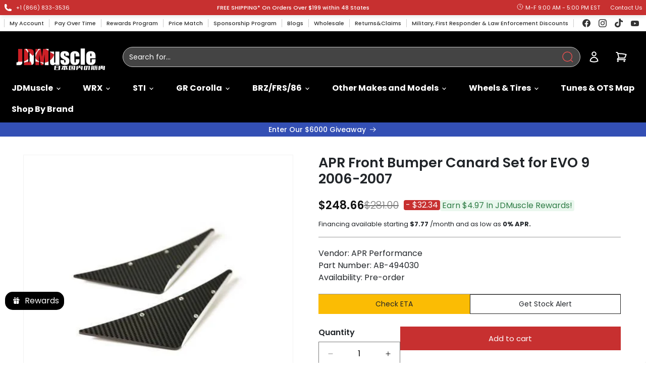

--- FILE ---
content_type: text/javascript
request_url: https://cdn.starapps.studio/apps/vkcl/jdmuscleusa/data.js
body_size: 13671
content:
"use strict";"undefined"==typeof window.starapps_vkcl_data&&(window.starapps_vkcl_data={}),"undefined"==typeof window.starapps_vkcl_data.product_groups&&(window.starapps_vkcl_data.product_groups=[{"id":100234,"products_preset_id":35691,"collections_swatch":"first_product_image","group_name":"04-21 sti fly wheel","option_name":"Other Flywheels Options","collections_preset_id":null,"products_swatch":"first_product_image","categories_preset_id":35706,"show_all_category":true,"all_category_label":"All","default_category_details":"[{\"category_id\": null, \"category_name\": \"\", \"category_position\": null}]","mobile_products_preset_id":35691,"mobile_products_swatch":"first_product_image","mobile_collections_preset_id":null,"mobile_collections_swatch":"first_product_image","same_products_preset_for_mobile":true,"same_collections_preset_for_mobile":true,"option_values":[{"id":4361606561894,"option_value":"ACT Streetlite","handle":"act-streetlite-flywheel-subaru-sti-2004-2019-legacy-gt-spec-b-2007-2009","published":true,"swatch_src":null,"swatch_value":null,"category_id":null,"category_name":"","category_position":null},{"id":4361607020646,"option_value":"ACT Prolite","handle":"act-flywheel-prolite-subaru-sti-2004-2019-legacy-gt-spec-b-2007-2009","published":true,"swatch_src":null,"swatch_value":null,"category_id":null,"category_name":"","category_position":null},{"id":4369896996966,"option_value":"Clutch Masters Aluminum","handle":"clutch-masters-aluminum-flywheel-subaru-sti-2004-2019","published":true,"swatch_src":null,"swatch_value":null,"category_id":null,"category_name":"","category_position":null},{"id":4369897128038,"option_value":"Clutch Masters Steel","handle":"clutch-masters-steel-flywheel-subaru-sti-2004-2019","published":true,"swatch_src":null,"swatch_value":null,"category_id":null,"category_name":"","category_position":null},{"id":4712099217510,"option_value":"SPEC","handle":"spec-aluminum-flywheel-subaru-sti-2004-2020","published":true,"swatch_src":null,"swatch_value":null,"category_id":null,"category_name":"","category_position":null},{"id":6626534817894,"option_value":"XClutch Lightweight","handle":"xclutch-flywheel-lightweight-chromoly-subaru-sti-2004-2021","published":true,"swatch_src":null,"swatch_value":null,"category_id":null,"category_name":"","category_position":null},{"id":6626535374950,"option_value":"XClutch Chromoly","handle":"xclutch-flywheel-chromoly-subaru-sti-2004-2021","published":true,"swatch_src":null,"swatch_value":null,"category_id":null,"category_name":"","category_position":null},{"id":6676990885990,"option_value":"Southbend ","handle":"south-bend-dxd-racing-clutch-steel-flywheel-subaru-impreza-2009-2014-wrx-2003-2011-sti-2004-sbcsub1000","published":true,"swatch_src":null,"swatch_value":null,"category_id":null,"category_name":"","category_position":null},{"id":7697198350438,"option_value":"Exedy Lightweight","handle":"exedy-2004-2014-subaru-impreza-wrx-sti-h4-lightweight-flywheel","published":true,"swatch_src":null,"swatch_value":null,"category_id":null,"category_name":"","category_position":null},{"id":4362318413926,"option_value":"Competition Clutch","handle":"competition-clutch-forged-steel-flywheel-subaru-sti-2004-2019","published":true,"swatch_src":null,"swatch_value":null,"category_id":null,"category_name":"","category_position":null}]},{"id":89192,"products_preset_id":35691,"collections_swatch":"first_product_image","group_name":"15-17 Lip","option_name":"Other Lips For 15-17 WRX/STI","collections_preset_id":null,"products_swatch":"first_product_image","categories_preset_id":35706,"show_all_category":true,"all_category_label":"All","default_category_details":"[{\"category_id\": null, \"category_name\": \"\", \"category_position\": null}]","mobile_products_preset_id":35691,"mobile_products_swatch":"first_product_image","mobile_collections_preset_id":null,"mobile_collections_swatch":"first_product_image","same_products_preset_for_mobile":true,"same_collections_preset_for_mobile":true,"option_values":[{"id":6659342499942,"option_value":"CS Painted","handle":"jdmuscle-paint-matched-cs-style-front-lip-for-subaru-wrx-sti-2015-2017","published":true,"swatch_src":null,"swatch_value":null,"category_id":null,"category_name":"","category_position":null},{"id":3814546440245,"option_value":"OE Painted","handle":"jdmuscle-front-lip-gloss-black-with-red-accent-for-2015-2017-wrx-sti","published":true,"swatch_src":null,"swatch_value":null,"category_id":null,"category_name":"","category_position":null},{"id":4370059591782,"option_value":"CS","handle":"jdmuscle-tanso-cs-style-v1-front-carbon-fiber-lip-for-2015-2017-wrx-sti","published":true,"swatch_src":null,"swatch_value":null,"category_id":null,"category_name":"","category_position":null},{"id":4370059526246,"option_value":"HT","handle":"jdmuscle-tanso-ht-style-v1-front-carbon-fiber-lip-for-2015-2017-wrx-sti","published":true,"swatch_src":null,"swatch_value":null,"category_id":null,"category_name":"","category_position":null},{"id":4370059460710,"option_value":"VR","handle":"jdmuscle-tanso-vr-style-v1-front-carbon-fiber-lip-for-2015-2017-wrx-sti","published":true,"swatch_src":null,"swatch_value":null,"category_id":null,"category_name":"","category_position":null},{"id":4370059559014,"option_value":"OE","handle":"jdmuscle-tanso-oe-style-v1-front-carbon-fiber-lip-for-2015-2017-wrx-sti","published":true,"swatch_src":null,"swatch_value":null,"category_id":null,"category_name":"","category_position":null},{"id":6727824834662,"option_value":"Tsuki","handle":"jdmuscle-tanso-tsuki-style-carbon-fiber-front-lip-for-2015-2017-wrx-sti","published":true,"swatch_src":null,"swatch_value":null,"category_id":null,"category_name":"","category_position":null},{"id":4366088929382,"option_value":"Seibon MB1","handle":"seibon-mb1-style-carbon-fiber-front-lip-subaru-wrx-sti-2015-2017","published":true,"swatch_src":null,"swatch_value":null,"category_id":null,"category_name":"","category_position":null},{"id":4366066516070,"option_value":"Seibon MB3","handle":"seibon-mb3-style-carbon-fiber-front-lip-subaru-wrx-sti-2015-2017","published":true,"swatch_src":null,"swatch_value":null,"category_id":null,"category_name":"","category_position":null},{"id":6686748803174,"option_value":"OEM STI","handle":"subaru-oem-sti-front-lip-under-spoiler-subaru-wrx-2015-2017-e2410va000","published":false,"swatch_src":null,"swatch_value":null,"category_id":null,"category_name":"","category_position":null},{"id":4713513975910,"option_value":"OLM 3-Piece Low Pro","handle":"olm-3-piece-carbon-fiber-low-pro-front-lip-subaru-wrx-2015-2017-wrx-sti-2015-2017-a-70070-1","published":false,"swatch_src":null,"swatch_value":null,"category_id":null,"category_name":"","category_position":null},{"id":6809687588966,"option_value":"OLM S207","handle":"olm-dt-s207-style-front-lip-black-subaru-wrx-2015-2017-wrx-sti-2015-2017-15wrx-sti-s207-pu-sb","published":false,"swatch_src":null,"swatch_value":null,"category_id":null,"category_name":"","category_position":null},{"id":4249510445109,"option_value":"VIS OE CF","handle":"vis-racing-2015-2017-subaru-wrx-sti-4dr-oe-style-carbon-fiber-front-lip","published":true,"swatch_src":null,"swatch_value":null,"category_id":null,"category_name":"","category_position":null},{"id":4323165929574,"option_value":"VIS VS1 CF","handle":"vis-racing-2015-2017-subaru-wrx-vs-1-style-carbon-fiber-front-lip","published":true,"swatch_src":null,"swatch_value":null,"category_id":null,"category_name":"","category_position":null},{"id":4323167273062,"option_value":"VIS Z Speed","handle":"vis-racing-2015-2017-subaru-wrx-z-speed-style-carbon-fiber-front-lip","published":true,"swatch_src":null,"swatch_value":null,"category_id":null,"category_name":"","category_position":null},{"id":4378203455590,"option_value":"APR","handle":"apr-carbon-fiber-front-lip-airdam-subaru-wrx-sti-2015-2017","published":true,"swatch_src":null,"swatch_value":null,"category_id":null,"category_name":"","category_position":null},{"id":6943221743718,"option_value":"EOS HT","handle":"2015-17-subaru-wrx-sti-ht-style-front-splitter-lip-ground-effect","published":true,"swatch_src":null,"swatch_value":null,"category_id":null,"category_name":"","category_position":null},{"id":6943221776486,"option_value":"EOS VRS","handle":"2015-17-subaru-wrx-sti-vrs-style-front-splitter-lip-ground-effect","published":true,"swatch_src":null,"swatch_value":null,"category_id":null,"category_name":"","category_position":null},{"id":6943222300774,"option_value":"EOS S207","handle":"2015-17-subaru-wrx-sti-s207-performance-front-splitter-lip","published":true,"swatch_src":null,"swatch_value":null,"category_id":null,"category_name":"","category_position":null},{"id":6943221842022,"option_value":"EOS STI","handle":"2015-up-subaru-wrx-sti-front-splitter-lip-ground-effect","published":true,"swatch_src":null,"swatch_value":null,"category_id":null,"category_name":"","category_position":null}]},{"id":89178,"products_preset_id":35691,"collections_swatch":"first_product_image","group_name":"15-21 WRX STI HEADLIGHT","option_name":"Other Headlight Options","collections_preset_id":null,"products_swatch":"first_product_image","categories_preset_id":35706,"show_all_category":true,"all_category_label":"All","default_category_details":"[{\"category_id\": null, \"category_name\": \"\", \"category_position\": null}]","mobile_products_preset_id":35691,"mobile_products_swatch":"first_product_image","mobile_collections_preset_id":null,"mobile_collections_swatch":"first_product_image","same_products_preset_for_mobile":true,"same_collections_preset_for_mobile":true,"option_values":[{"id":7524045062246,"option_value":"Star Series","handle":"jdmuscle-15-17-subaru-wrx-sti-18-21-subaru-wrx-base-premium-star-series-headlight","published":true,"swatch_src":null,"swatch_value":null,"category_id":null,"category_name":"","category_position":null},{"id":6673380343910,"option_value":"RGB Custom","handle":"jdmuscle-x-lighting-guys-custom-headlight-v1-2015-2021-subaru-wrx-sti","published":true,"swatch_src":null,"swatch_value":null,"category_id":null,"category_name":"","category_position":null},{"id":6871844782182,"option_value":"Infinity Series","handle":"jdmuscle-infinity-series-headlight-2015-2017-wrx-2015-2017-sti-2018-2021-wrx-base-premium","published":true,"swatch_src":null,"swatch_value":null,"category_id":null,"category_name":"","category_position":null},{"id":5012155105382,"option_value":"OLM Hikari","handle":"olm-hikari-series-led-headlights-subaru-wrx-sti-2015-2017-wrx-2018-2020-base-premium-a-70205-1","published":false,"swatch_src":null,"swatch_value":null,"category_id":null,"category_name":"","category_position":null},{"id":6627832954982,"option_value":"Spyder Apex","handle":"spyder-subaru-impreza-wrx-15-20-halogen-high-power-led-headlights-black-pro-yd-swrx15halap-sbseq-bk","published":true,"swatch_src":null,"swatch_value":null,"category_id":null,"category_name":"","category_position":null},{"id":6627839410278,"option_value":"Spyder Signature","handle":"spyder-signature-series-headlights-subaru-impreza-wrx-2015-2020-5088086","published":true,"swatch_src":null,"swatch_value":null,"category_id":null,"category_name":"","category_position":null},{"id":6940594503782,"option_value":"Vland","handle":"vland-led-projector-headlights-for-subaru-wrx-2015-2020-wrx-sti-2015-2017-not-fit-a-18-21-wrx-models-with-afs-srh","published":true,"swatch_src":null,"swatch_value":null,"category_id":null,"category_name":"","category_position":null},{"id":6940594831462,"option_value":"Vland Duo Projector","handle":"vland-dual-beam-projector-and-full-led-headlights-for-subaru-wrx-2015-2021","published":true,"swatch_src":null,"swatch_value":null,"category_id":null,"category_name":"","category_position":null}]},{"id":89179,"products_preset_id":35691,"collections_swatch":"first_product_image","group_name":"15-21 wrx taillight","option_name":"Other Tail Light Options","collections_preset_id":null,"products_swatch":"first_product_image","categories_preset_id":35706,"show_all_category":true,"all_category_label":"All","default_category_details":"[{\"category_id\": null, \"category_name\": \"\", \"category_position\": null}]","mobile_products_preset_id":35691,"mobile_products_swatch":"first_product_image","mobile_collections_preset_id":null,"mobile_collections_swatch":"first_product_image","same_products_preset_for_mobile":true,"same_collections_preset_for_mobile":true,"option_values":[{"id":7555866558566,"option_value":"Version LB","handle":"jdmuscle-15-21-subaru-wrx-sti-version-lb-sequential-led-tail-lights-clear-lens-with-black-base","published":true,"swatch_src":null,"swatch_value":null,"category_id":null,"category_name":"","category_position":null},{"id":6940588802150,"option_value":"Vland","handle":"vland-full-led-subaru-wrx-tail-lights-2015-2020","published":true,"swatch_src":null,"swatch_value":null,"category_id":null,"category_name":"","category_position":null},{"id":6626825732198,"option_value":"Spec CR","handle":"olm-spec-cr-sequential-led-tail-lights-red-lens-with-black-base-subaru-wrx-2015-2020-wrx-sti-2015-2020-a-70038-3","published":false,"swatch_src":null,"swatch_value":null,"category_id":null,"category_name":"","category_position":null},{"id":6832436346982,"option_value":"Full Tint Cover","handle":"tail-light-covers-for-2015-2021-subaru-wrx-sti-by-tint-my-light","published":true,"swatch_src":null,"swatch_value":null,"category_id":null,"category_name":"","category_position":null},{"id":6871980834918,"option_value":"Reverse Tint Cover","handle":"reverse-light-covers-for-2015-subaru-wrx-sti-by-tint-my-light","published":true,"swatch_src":null,"swatch_value":null,"category_id":null,"category_name":"","category_position":null},{"id":7571172687974,"option_value":"Y-Spec Clear+White","handle":"olm-15-21-wrx-sti-y-spec-led-taillights-clear-lens-white-optic-e-47004-1-cw","published":false,"swatch_src":null,"swatch_value":null,"category_id":null,"category_name":"","category_position":null},{"id":7571167838310,"option_value":"Y-Spec Smoke+Red","handle":"olm-15-21-wrx-sti-y-spec-led-taillights-smoke-lens-red-optic-e-47004-1-sr","published":false,"swatch_src":null,"swatch_value":null,"category_id":null,"category_name":"","category_position":null},{"id":7571158171750,"option_value":"Y-Spec Smoke+White","handle":"olm-15-21-wrx-sti-y-spec-led-taillights-smoke-lens-white-optic-e-47004-1-sw","published":false,"swatch_src":null,"swatch_value":null,"category_id":null,"category_name":"","category_position":null},{"id":7571150667878,"option_value":"Y-Spec Clear+Red","handle":"olm-15-21-wrx-sti-y-spec-led-taillights-clear-lens-red-optic-olme-47004-1-cr","published":false,"swatch_src":null,"swatch_value":null,"category_id":null,"category_name":"","category_position":null},{"id":6626824978534,"option_value":null,"handle":"olm-spec-cr-sequential-led-tail-lights-clear-lens-with-black-base-subaru-wrx-2015-2020-wrx-sti-2015-2020-a-70038-1","published":true,"swatch_src":null,"swatch_value":null,"category_id":null,"category_name":"","category_position":null},{"id":4815412789350,"option_value":null,"handle":"subispeed-evolution-tail-lights-by-olm-2015-wrx-sti","published":false,"swatch_src":null,"swatch_value":null,"category_id":null,"category_name":"","category_position":null},{"id":4571328872550,"option_value":null,"handle":"spec-d-sequential-led-tail-lights-subaru-wrx-sti-2015","published":true,"swatch_src":null,"swatch_value":null,"category_id":null,"category_name":"","category_position":null}]},{"id":100236,"products_preset_id":35691,"collections_swatch":"first_product_image","group_name":"15 Head Unit","option_name":"Other Head Unit Options","collections_preset_id":null,"products_swatch":"first_product_image","categories_preset_id":35706,"show_all_category":true,"all_category_label":"All","default_category_details":"[{\"category_id\": null, \"category_name\": \"\", \"category_position\": null}]","mobile_products_preset_id":35691,"mobile_products_swatch":"first_product_image","mobile_collections_preset_id":null,"mobile_collections_swatch":"first_product_image","same_products_preset_for_mobile":true,"same_collections_preset_for_mobile":true,"option_values":[{"id":6621108600934,"option_value":"Idoing","handle":"idoing-head-unit-for-subaru-wrx-sti-2015-2021-including-models-with-harman-kardon","published":true,"swatch_src":null,"swatch_value":null,"category_id":null,"category_name":"","category_position":null},{"id":7560421539942,"option_value":"Qualcomm","handle":"idoing-15-21-subaru-wrx-sti-head-unit-qualcomm-gt2200","published":true,"swatch_src":null,"swatch_value":null,"category_id":null,"category_name":"","category_position":null},{"id":7499042914406,"option_value":"Dasaita","handle":"dasaita-15-21-subaru-wrx-sti-head-unit-harman-kardon-compatible-wireless-carplay-android-auto","published":true,"swatch_src":null,"swatch_value":null,"category_id":null,"category_name":"","category_position":null}]},{"id":100238,"products_preset_id":35691,"collections_swatch":"first_product_image","group_name":"15 wrx BOV","option_name":"Other 15-21 WRX BOVs Options","collections_preset_id":null,"products_swatch":"first_product_image","categories_preset_id":35706,"show_all_category":true,"all_category_label":"All","default_category_details":"[{\"category_id\": null, \"category_name\": \"\", \"category_position\": null}]","mobile_products_preset_id":35691,"mobile_products_swatch":"first_product_image","mobile_collections_preset_id":null,"mobile_collections_swatch":"first_product_image","same_products_preset_for_mobile":true,"same_collections_preset_for_mobile":true,"option_values":[{"id":6688158253158,"option_value":"Cobb LF BPV","handle":"cobb-lf-bypass-valve-subaru-wrx-2015-2021-forester-xt-2014-2018-cobb745670","published":true,"swatch_src":null,"swatch_value":null,"category_id":null,"category_name":"","category_position":null},{"id":4858185187430,"option_value":"GFB Hybrid","handle":"2015-subaru-wrx-tms-adjustable-bov-by-go-fast-bits","published":true,"swatch_src":null,"swatch_value":null,"category_id":null,"category_name":"","category_position":null},{"id":6862739210342,"option_value":"Grimmspeed V2 Black","handle":"grimmspeed-15-21-wrx-v2-bypass-valve-black-126033blk","published":true,"swatch_src":null,"swatch_value":null,"category_id":null,"category_name":"","category_position":null},{"id":6862739538022,"option_value":"Grimmspeed V2 Red","handle":"grimmspeed-15-21-wrx-v2-bypass-valve-red-126033red","published":true,"swatch_src":null,"swatch_value":null,"category_id":null,"category_name":"","category_position":null},{"id":4713463447654,"option_value":"HKS SQV4","handle":"hks-super-sqv4-blow-off-valve-kit-subaru-wrx-2015-2020","published":true,"swatch_src":null,"swatch_value":null,"category_id":null,"category_name":"","category_position":null},{"id":4364570067046,"option_value":"Perrin Recirculating","handle":"perrin-blow-off-valve-kit-recirculation-subaru-wrx-2015-2019","published":true,"swatch_src":null,"swatch_value":null,"category_id":null,"category_name":"","category_position":null},{"id":4858184958054,"option_value":"GFB Mach 2","handle":"go-fast-bits-mach-2-recirc-bov-2015-subaru-wrx-forester-xt-t9107","published":true,"swatch_src":null,"swatch_value":null,"category_id":null,"category_name":"","category_position":null},{"id":4858181550182,"option_value":"HFB Dual Outlet Hybrid","handle":"go-fast-bits-hybrid-dual-outlet-valve-15-19-subaru-wrx-14-18-fxt-t9207","published":true,"swatch_src":null,"swatch_value":null,"category_id":null,"category_name":"","category_position":null},{"id":4917494939750,"option_value":"Turbo XS Hybrid","handle":"turbo-xs-2015-subaru-wrx-hybrid-bov-blow-off-valve-type-xs","published":true,"swatch_src":null,"swatch_value":null,"category_id":null,"category_name":"","category_position":null},{"id":4858183483494,"option_value":"GFB Deceptor II","handle":"go-fast-bits-deceptor-pro-ii-bov-15-19-subaru-wrx-14-18-fxt-t9507","published":true,"swatch_src":null,"swatch_value":null,"category_id":null,"category_name":"","category_position":null},{"id":6752288505958,"option_value":"HKS SQV4 Black","handle":"hks-ssqv4-black-return-kit-plus-vag-vmg-subaru-wrx-2015-hks71008-kf015b","published":true,"swatch_src":null,"swatch_value":null,"category_id":null,"category_name":"","category_position":null},{"id":4419706486886,"option_value":"Nameless","handle":"nameless-performance-bypass-valve-subaru-wrx-2015-2020-forester-xt-2014-2017","published":true,"swatch_src":null,"swatch_value":null,"category_id":null,"category_name":"","category_position":null},{"id":6693612290150,"option_value":"Turbosmart Dual Port","handle":"turbosmart-dual-port-blow-off-valve-black-subaru-wrx-2015-ts-0215-1018","published":true,"swatch_src":null,"swatch_value":null,"category_id":null,"category_name":"","category_position":null},{"id":4917494775910,"option_value":"Turbo XS Recirculating BPV Black","handle":"turbo-xs-2015-subaru-wrx-recirculating-bypass-valve-type-xs","published":true,"swatch_src":null,"swatch_value":null,"category_id":null,"category_name":"","category_position":null},{"id":7421966221414,"option_value":"Turbo XS Recirculating BPV Red","handle":"turbo-xs-15-21-subaru-wrx-recirculating-bypass-valve-type-xs-red-silver","published":true,"swatch_src":null,"swatch_value":null,"category_id":null,"category_name":"","category_position":null},{"id":7697201168486,"option_value":"Turbosmart Dual","handle":"turbosmart-bov-kompact-dual-port-2015-subaru-wrx","published":true,"swatch_src":null,"swatch_value":null,"category_id":null,"category_name":"","category_position":null}]},{"id":89180,"products_preset_id":35691,"collections_swatch":"first_product_image","group_name":"15 wrx carbon fender","option_name":"Other Fender Options","collections_preset_id":null,"products_swatch":"first_product_image","categories_preset_id":35706,"show_all_category":true,"all_category_label":"All","default_category_details":"[{\"category_id\": null, \"category_name\": \"\", \"category_position\": null}]","mobile_products_preset_id":35691,"mobile_products_swatch":"first_product_image","mobile_collections_preset_id":null,"mobile_collections_swatch":"first_product_image","same_products_preset_for_mobile":true,"same_collections_preset_for_mobile":true,"option_values":[{"id":3771656044597,"option_value":"V1 Vented","handle":"jdmuscle-vented-fernders-2015-wrx-sti","published":true,"swatch_src":null,"swatch_value":null,"category_id":null,"category_name":"","category_position":null},{"id":6580448428134,"option_value":"V2 Vented","handle":"jdmuscle-tanso-carbon-fiber-frp-vented-fenders-v2-for-2015-wrx-sti","published":true,"swatch_src":null,"swatch_value":null,"category_id":null,"category_name":"","category_position":null},{"id":6624582893670,"option_value":"VS","handle":"jdmuscle-tanso-carbon-fiber-frp-fenders-vs-style-for-2015-wrx-sti","published":true,"swatch_src":null,"swatch_value":null,"category_id":null,"category_name":"","category_position":null},{"id":4588795822182,"option_value":"Seibon OE","handle":"seibon-carbon-fiber-fenders-subaru-wrx-sti-2015","published":true,"swatch_src":null,"swatch_value":null,"category_id":null,"category_name":"","category_position":null},{"id":6665201090662,"option_value":"JDM Lower Garnish","handle":"jdmuscle-tanso-carbon-fiber-fender-lower-granish-for-2015-wrx-sti","published":true,"swatch_src":null,"swatch_value":null,"category_id":null,"category_name":"","category_position":null},{"id":4366068351078,"option_value":"Seibon Lower Garnish","handle":"seibon-carbon-fiber-fender-caps-subaru-wrx-sti-2015","published":true,"swatch_src":null,"swatch_value":null,"category_id":null,"category_name":"","category_position":null}]},{"id":100239,"products_preset_id":35691,"collections_swatch":"first_product_image","group_name":"15 wrx duckbill","option_name":"Other Duck Bill Options","collections_preset_id":null,"products_swatch":"first_product_image","categories_preset_id":35706,"show_all_category":true,"all_category_label":"All","default_category_details":"[{\"category_id\": null, \"category_name\": \"\", \"category_position\": null}]","mobile_products_preset_id":35691,"mobile_products_swatch":"first_product_image","mobile_collections_preset_id":null,"mobile_collections_swatch":"first_product_image","same_products_preset_for_mobile":true,"same_collections_preset_for_mobile":true,"option_values":[{"id":3798968238133,"option_value":"V1","handle":"paint-matched-trunk-duck-bill-2015-wrx-sti","published":true,"swatch_src":null,"swatch_value":null,"category_id":null,"category_name":"","category_position":null},{"id":4111431630901,"option_value":"V2","handle":"paint-matched-trunk-duck-bill-v2-2015-wrx-sti","published":true,"swatch_src":null,"swatch_value":null,"category_id":null,"category_name":"","category_position":null},{"id":6652890349670,"option_value":"V3","handle":"jdmuscle-paint-matched-trunk-duck-bill-v3-2015-wrx-sti","published":true,"swatch_src":null,"swatch_value":null,"category_id":null,"category_name":"","category_position":null},{"id":6662558056550,"option_value":"V4","handle":"jdmuscle-gloss-black-paint-matched-trunk-duck-bill-v4-2015-wrx-sti","published":true,"swatch_src":null,"swatch_value":null,"category_id":null,"category_name":"","category_position":null},{"id":4345873268838,"option_value":"V2 Carbon","handle":"jdmuscle-carbon-fiber-trunk-duck-bill-v2-2015-wrx-sti","published":true,"swatch_src":null,"swatch_value":null,"category_id":null,"category_name":"","category_position":null},{"id":4397360742502,"option_value":"V3 Carbon","handle":"jdmuscle-tanso-carbon-fiber-trunk-duck-bill-v3-2015-wrx-sti","published":true,"swatch_src":null,"swatch_value":null,"category_id":null,"category_name":"","category_position":null},{"id":4831348129894,"option_value":"V4 Carbon","handle":"jdmuscle-tanso-carbon-fiber-trunk-duck-bill-v4-2015-wrx-sti","published":true,"swatch_src":null,"swatch_value":null,"category_id":null,"category_name":"","category_position":null},{"id":6864721510502,"option_value":"V5 Carbon","handle":"jdmuscle-15-21-wrx-sti-tanso-carbon-fiber-trunk-duck-bill-v5","published":true,"swatch_src":null,"swatch_value":null,"category_id":null,"category_name":"","category_position":null},{"id":3772447981621,"option_value":"OE Carbon","handle":"carbon-fiber-trunk-spoiler-2015-wrx-sti","published":true,"swatch_src":null,"swatch_value":null,"category_id":null,"category_name":"","category_position":null}]},{"id":89182,"products_preset_id":35691,"collections_swatch":"first_product_image","group_name":"15 wrx ps carbon","option_name":"Other P\u0026S Options","collections_preset_id":null,"products_swatch":"first_product_image","categories_preset_id":35706,"show_all_category":true,"all_category_label":"All","default_category_details":"[{\"category_id\": null, \"category_name\": \"\", \"category_position\": null}]","mobile_products_preset_id":35691,"mobile_products_swatch":"first_product_image","mobile_collections_preset_id":null,"mobile_collections_swatch":"first_product_image","same_products_preset_for_mobile":true,"same_collections_preset_for_mobile":true,"option_values":[{"id":6926163378278,"option_value":"Door Panel","handle":"jdmuscle-15-21-wrx-p-s-series-carbon-fiber-front-door-panel-trim-cover-jdm-wrx15-003","published":true,"swatch_src":null,"swatch_value":null,"category_id":null,"category_name":"","category_position":null},{"id":6926940930150,"option_value":"Dim Light","handle":"jdmuscle-15-21-wrx-sti-p-s-series-carbon-fiber-dim-light-trim-covers-jdm-wrx15-ps-004005","published":true,"swatch_src":null,"swatch_value":null,"category_id":null,"category_name":"","category_position":null},{"id":6926950367334,"option_value":"AC Vent I","handle":"jdmuscle-15-21-wrx-sti-p-s-series-carbon-fiber-vent-frame-sticker-trim-covers-jdm-wrx15-ps-007026","published":true,"swatch_src":null,"swatch_value":null,"category_id":null,"category_name":"","category_position":null},{"id":6926955511910,"option_value":"AC Vent II","handle":"jdmuscle-15-21-wrx-sti-p-s-series-carbon-fiber-vent-frame-sticker-trim-covers-jdm-wrx15-ps-008025","published":true,"swatch_src":null,"swatch_value":null,"category_id":null,"category_name":"","category_position":null},{"id":6926961541222,"option_value":"Pass Vent","handle":"jdmuscle-15-21-wrx-sti-p-s-series-carbon-fiber-pass-vent-upper-trim-covers-jdm-wrx15-ps-006027","published":true,"swatch_src":null,"swatch_value":null,"category_id":null,"category_name":"","category_position":null},{"id":6926964031590,"option_value":"Cluster","handle":"jdmuscle-15-21-wrx-sti-p-s-series-carbon-fiber-speedo-trim-cover-jdm-wrx15-ps-010","published":true,"swatch_src":null,"swatch_value":null,"category_id":null,"category_name":"","category_position":null},{"id":6926973206630,"option_value":"Above Center Vent","handle":"jdmuscle-15-21-wrx-sti-p-s-series-carbon-fiber-above-center-vent-trim-cover-jdm-wrx15-ps-011","published":true,"swatch_src":null,"swatch_value":null,"category_id":null,"category_name":"","category_position":null},{"id":6926974713958,"option_value":"Center Vent","handle":"jdmuscle-15-21-wrx-sti-p-s-series-carbon-fiber-center-vent-trim-covers-jdm-wrx15-ps-012013","published":true,"swatch_src":null,"swatch_value":null,"category_id":null,"category_name":"","category_position":null},{"id":6926978383974,"option_value":"Ignition","handle":"jdmuscle-15-21-wrx-sti-p-s-series-carbon-fiber-ignition-button-trim-jdm-wrx15-ps-014","published":true,"swatch_src":null,"swatch_value":null,"category_id":null,"category_name":"","category_position":null},{"id":6928020832358,"option_value":"Multimedia","handle":"jdmuscle-15-21-wrx-sti-p-s-series-carbon-fiber-radio-w-touchscreen-trim-covers-jdm-wrx15-ps-015016","published":true,"swatch_src":null,"swatch_value":null,"category_id":null,"category_name":"","category_position":null},{"id":6928025550950,"option_value":"Lower AC","handle":"jdmuscle-15-21-wrx-sti-p-s-series-carbon-fiber-a-c-sticker-trim-jdm-wrx15-ps-017","published":true,"swatch_src":null,"swatch_value":null,"category_id":null,"category_name":"","category_position":null},{"id":6928026304614,"option_value":null,"handle":"jdmuscle-15-21-wrx-sti-p-s-series-carbon-fiber-manual-shifter-trim-jdm-wrx15-ps-018","published":true,"swatch_src":null,"swatch_value":null,"category_id":null,"category_name":"","category_position":null},{"id":6928027811942,"option_value":"MT Shifter","handle":"jdmuscle-15-21-wrx-sti-p-s-series-carbon-fiber-manual-shifter-frame-jdm-wrx15-ps-019","published":true,"swatch_src":null,"swatch_value":null,"category_id":null,"category_name":"","category_position":null},{"id":6928081158246,"option_value":"MT Shifter","handle":"jdmuscle-15-21-wrx-sti-p-s-series-carbon-fiber-manual-shifter-frame-jdm-wrx15-ps-020","published":true,"swatch_src":null,"swatch_value":null,"category_id":null,"category_name":"","category_position":null},{"id":6928196304998,"option_value":"MT Shifter 3PC","handle":"jdmuscle-15-21-wrx-sti-p-s-series-carbon-fiber-manual-shifter-trim-3-pcs-jdm-wrx15-ps-018019020","published":true,"swatch_src":null,"swatch_value":null,"category_id":null,"category_name":"","category_position":null},{"id":6931575177318,"option_value":"Cup Holder Frame","handle":"jdmuscle-15-21-wrx-sti-p-s-series-carbon-fiber-heated-seats-trim-jdm-wrx15-ps-022","published":true,"swatch_src":null,"swatch_value":null,"category_id":null,"category_name":"","category_position":null},{"id":6931575865446,"option_value":"Armrest Back","handle":"jdmuscle-15-21-wrx-sti-p-s-series-carbon-fiber-arm-rest-back-jdm-wrx15-ps-023","published":true,"swatch_src":null,"swatch_value":null,"category_id":null,"category_name":"","category_position":null},{"id":6931576127590,"option_value":"Cup Holder","handle":"jdmuscle-15-21-wrx-sti-p-s-series-carbon-fiber-cup-holder-trim-jdm-wrx15-ps-024","published":true,"swatch_src":null,"swatch_value":null,"category_id":null,"category_name":"","category_position":null},{"id":6931576684646,"option_value":"Rear Cup Holder","handle":"jdmuscle-15-21-wrx-sti-p-s-series-carbon-fiber-rear-arm-rest-cup-holder-trim-jdm-wrx15-ps-203024","published":true,"swatch_src":null,"swatch_value":null,"category_id":null,"category_name":"","category_position":null},{"id":6931577634918,"option_value":"Rear Door","handle":"jdmuscle-15-21-wrx-sti-p-s-series-carbon-fiber-rear-door-panel-trim-jdm-wrx15-ps-035036","published":true,"swatch_src":null,"swatch_value":null,"category_id":null,"category_name":"","category_position":null},{"id":6932726186086,"option_value":"Window Switch","handle":"jdmuscle-15-21-wrx-sti-p-s-series-carbon-fiber-front-door-switch-panel-and-rear-door-switch-panel-jdm-wrx15-ps-001002029030033034037038","published":true,"swatch_src":null,"swatch_value":null,"category_id":null,"category_name":"","category_position":null}]},{"id":100235,"products_preset_id":35691,"collections_swatch":"first_product_image","group_name":"15 WRX Scoop","option_name":"Other Scoop Options","collections_preset_id":null,"products_swatch":"first_product_image","categories_preset_id":35706,"show_all_category":true,"all_category_label":"All","default_category_details":"[{\"category_id\": null, \"category_name\": \"\", \"category_position\": null}]","mobile_products_preset_id":35691,"mobile_products_swatch":"first_product_image","mobile_collections_preset_id":null,"mobile_collections_swatch":"first_product_image","same_products_preset_for_mobile":true,"same_collections_preset_for_mobile":true,"option_values":[{"id":6705618747494,"option_value":"V1 Painted","handle":"jdmuscle-gloss-black-paint-matched-hood-scoop-v1-2015-2021-subaru-wrx-sti","published":true,"swatch_src":null,"swatch_value":null,"category_id":null,"category_name":"","category_position":null},{"id":6565682315366,"option_value":"V1","handle":"jdmuscle-tanso-carbon-fiber-hood-scoop-v1-2015-wrx-sti","published":true,"swatch_src":null,"swatch_value":null,"category_id":null,"category_name":"","category_position":null},{"id":3797099511861,"option_value":"V2 Painted","handle":"rally-style-frp-hood-scoop-2015-wrx-sti","published":true,"swatch_src":null,"swatch_value":null,"category_id":null,"category_name":"","category_position":null},{"id":3798941270069,"option_value":"V2 Carbon","handle":"rally-style-v2-carbon-fiber-hood-scoop-2015-wrx-sti","published":true,"swatch_src":null,"swatch_value":null,"category_id":null,"category_name":"","category_position":null},{"id":6654348623974,"option_value":"OE Carbon","handle":"jdmuscle-tanso-carbon-fiber-hood-scoop-oe-style-2015-wrx-sti","published":true,"swatch_src":null,"swatch_value":null,"category_id":null,"category_name":"","category_position":null},{"id":4901837340774,"option_value":"OLM A1 Carbon","handle":"olm-a1-aggressive-carbon-fiber-full-replacement-hood-scoop-15-wrx-sti","published":false,"swatch_src":null,"swatch_value":null,"category_id":null,"category_name":"","category_position":null},{"id":6626822717542,"option_value":"OLM Oversized","handle":"olm-oversized-carbon-fiber-hood-scoop-2015-2020-subaru-wrx-sti-olma-70142-1","published":false,"swatch_src":null,"swatch_value":null,"category_id":null,"category_name":"","category_position":null},{"id":4713561587814,"option_value":null,"handle":"revel-gt-dry-carbon-engine-air-scoop-cover-subaru-wrx-sti-2015-2020-1-piece","published":true,"swatch_src":null,"swatch_value":null,"category_id":null,"category_name":"","category_position":null},{"id":3774253957173,"option_value":"Trim Carbon","handle":"carbon-fiber-hood-scoop-trim-cover-2015-wrx-sti","published":true,"swatch_src":null,"swatch_value":null,"category_id":null,"category_name":"","category_position":null},{"id":4370060378214,"option_value":"Trim Forged","handle":"tanso-forged-carbon-fiber-hood-scoop-trim-cover-2015-wrx-sti","published":true,"swatch_src":null,"swatch_value":null,"category_id":null,"category_name":"","category_position":null}]},{"id":89186,"products_preset_id":35691,"collections_swatch":"first_product_image","group_name":"22 Fog Bezel","option_name":"Other Fog Bezel Options","collections_preset_id":null,"products_swatch":"first_product_image","categories_preset_id":35706,"show_all_category":true,"all_category_label":"All","default_category_details":"[{\"category_id\": null, \"category_name\": \"\", \"category_position\": null}]","mobile_products_preset_id":35691,"mobile_products_swatch":"first_product_image","mobile_collections_preset_id":null,"mobile_collections_swatch":"first_product_image","same_products_preset_for_mobile":true,"same_collections_preset_for_mobile":true,"option_values":[{"id":6932941045862,"option_value":"JDM Style","handle":"racing-art-2022-23-wrx-jdm-style-fog-light-bezel-w-drl-and-turn","published":true,"swatch_src":null,"swatch_value":null,"category_id":null,"category_name":"","category_position":null},{"id":6937675595878,"option_value":"Carbon V1","handle":"jdmuscle-2022-wrx-carbon-fiber-fog-lights-22subwrxfgl-cf","published":true,"swatch_src":null,"swatch_value":null,"category_id":null,"category_name":"","category_position":null},{"id":6748354936934,"option_value":"Subaru JDM","handle":"jdm-subaru-sti-drl-fog-light-bezels-s4-wrx-2022-h4517vc200","published":true,"swatch_src":null,"swatch_value":null,"category_id":null,"category_name":"","category_position":null},{"id":6871492624486,"option_value":"Rexpeed S4","handle":"rexpeed-2022-wrx-s4-vb-v1-abs-fog-light-bezel-g110","published":true,"swatch_src":null,"swatch_value":null,"category_id":null,"category_name":"","category_position":null}]},{"id":89189,"products_preset_id":35691,"collections_swatch":"first_product_image","group_name":"22 WRX Axle Back","option_name":"Other Top Rated Axle Backs","collections_preset_id":null,"products_swatch":"first_product_image","categories_preset_id":35706,"show_all_category":true,"all_category_label":"All","default_category_details":"[{\"category_id\": null, \"category_name\": \"\", \"category_position\": null}]","mobile_products_preset_id":35691,"mobile_products_swatch":"first_product_image","mobile_collections_preset_id":null,"mobile_collections_swatch":"first_product_image","same_products_preset_for_mobile":true,"same_collections_preset_for_mobile":true,"option_values":[{"id":6727494434918,"option_value":"ETS","handle":"ets-axle-back-exhaust-subaru-wrx-2022-200-60-exh-102","published":true,"swatch_src":null,"swatch_value":null,"category_id":null,"category_name":"","category_position":null},{"id":7493206605926,"option_value":"JDMuscle 4\"","handle":"jdmuscle-22-24-subaru-wrx-vb-4-axle-back-muffler-delete-exhaust","published":true,"swatch_src":null,"swatch_value":null,"category_id":null,"category_name":"","category_position":null},{"id":6773007056998,"option_value":"Remark 4\" Burnt","handle":"remark-2022-subaru-wrx-vb-4in-axleback-exhaust-w-burnt-stainless-single-wall-tip","published":true,"swatch_src":null,"swatch_value":null,"category_id":null,"category_name":"","category_position":null},{"id":6773007155302,"option_value":"Remark 4\" SS","handle":"remark-2022-subaru-wrx-vb-4in-axleback-exhaust-w-stainless-single-wall-tip","published":true,"swatch_src":null,"swatch_value":null,"category_id":null,"category_name":"","category_position":null},{"id":6841194446950,"option_value":"PLM","handle":"plm-subaru-wrx-vb-2022-axle-back-exhaust","published":true,"swatch_src":null,"swatch_value":null,"category_id":null,"category_name":"","category_position":null},{"id":6859588894822,"option_value":"OEM STI","handle":"subaru-oem-2022-wrx-sti-performance-axle-back-d441svc000","published":true,"swatch_src":null,"swatch_value":null,"category_id":null,"category_name":"","category_position":null}]},{"id":89172,"products_preset_id":35691,"collections_swatch":"first_product_image","group_name":"22 wrx fender flares","option_name":"Other Fender Flares Options","collections_preset_id":null,"products_swatch":"first_product_image","categories_preset_id":35706,"show_all_category":true,"all_category_label":"All","default_category_details":"[{\"category_id\": null, \"category_name\": \"\", \"category_position\": null}]","mobile_products_preset_id":35691,"mobile_products_swatch":"first_product_image","mobile_collections_preset_id":null,"mobile_collections_swatch":"first_product_image","same_products_preset_for_mobile":true,"same_collections_preset_for_mobile":true,"option_values":[{"id":7501131481190,"option_value":"JDMuscle OE Painted","handle":"jdmuscle-22-25-subaru-wrx-paint-matched-fender-flares-oem-style","published":true,"swatch_src":null,"swatch_value":null,"category_id":null,"category_name":"","category_position":null},{"id":7463245119590,"option_value":"AFD V1 (10mm)","handle":"2022-2024-subaru-wrx-paint-matched-fender-flares-s-style","published":true,"swatch_src":null,"swatch_value":null,"category_id":null,"category_name":"","category_position":null},{"id":7463245152358,"option_value":"AFD V2","handle":"2022-2024-subaru-wrx-paint-matched-fender-flares-s-style-v2","published":true,"swatch_src":null,"swatch_value":null,"category_id":null,"category_name":"","category_position":null},{"id":6855294615654,"option_value":"JDMuscle Carbon Over","handle":"jdmuscle-22-wrx-carbon-fiber-fender-flares-kit-v1","published":true,"swatch_src":null,"swatch_value":null,"category_id":null,"category_name":"","category_position":null},{"id":6831818801254,"option_value":"Seibon Carbon Rears","handle":"seibon-2022-subaru-wrx-carbon-fiber-rear-fender-trim","published":true,"swatch_src":null,"swatch_value":null,"category_id":null,"category_name":"","category_position":null},{"id":6831818866790,"option_value":"Seibon Carbon Fronts","handle":"seibon-2022-subaru-wrx-carbon-fiber-front-fender-trim","published":true,"swatch_src":null,"swatch_value":null,"category_id":null,"category_name":"","category_position":null}]},{"id":89167,"products_preset_id":35691,"collections_swatch":"first_product_image","group_name":"22 WRX Grille","option_name":"Other JDMuscle VB Grilles","collections_preset_id":null,"products_swatch":"first_product_image","categories_preset_id":35706,"show_all_category":true,"all_category_label":"All","default_category_details":"[{\"category_id\": null, \"category_name\": \"\", \"category_position\": null}]","mobile_products_preset_id":35691,"mobile_products_swatch":"first_product_image","mobile_collections_preset_id":null,"mobile_collections_swatch":"first_product_image","same_products_preset_for_mobile":true,"same_collections_preset_for_mobile":true,"option_values":[{"id":6850076967014,"option_value":"Sport","handle":"jdmuscle-22-wrx-sport-grille-w-optional-subaru-emblem-mount","published":true,"swatch_src":null,"swatch_value":null,"category_id":null,"category_name":"","category_position":null},{"id":6816417448038,"option_value":"V1","handle":"jdmuscle-gloss-black-paint-matched-front-bumper-grille-for-2022-subaru-wrx","published":true,"swatch_src":null,"swatch_value":null,"category_id":null,"category_name":"","category_position":null},{"id":6897883447398,"option_value":"OEM Sport","handle":"jdmuscle-2022-23-wrx-oem-style-sport-grille","published":true,"swatch_src":null,"swatch_value":null,"category_id":null,"category_name":"","category_position":null},{"id":7584792248422,"option_value":"JDM Style","handle":"jdmuscle-22-25-wrx-jdm-style-grille","published":true,"swatch_src":null,"swatch_value":null,"category_id":null,"category_name":"","category_position":null},{"id":6924263850086,"option_value":"Amuga Carbon","handle":"jdmuscle-2022-23-wrx-carbon-fiber-front-bumper-grille-amuga-style","published":true,"swatch_src":null,"swatch_value":null,"category_id":null,"category_name":"","category_position":null},{"id":6865974952038,"option_value":"V1 Carbon","handle":"jdmuscle-22-wrx-tanso-carbon-fiber-front-bumper-grille-v1","published":true,"swatch_src":null,"swatch_value":null,"category_id":null,"category_name":"","category_position":null},{"id":6942994464870,"option_value":"V1 Carbon Painted","handle":"jdmuscle-2022-23-wrx-carbon-fiber-grille-v1-paint-matched","published":false,"swatch_src":null,"swatch_value":null,"category_id":null,"category_name":"","category_position":null}]},{"id":89187,"products_preset_id":35691,"collections_swatch":"first_product_image","group_name":"22 wrx intake","option_name":"Other Top Rated Intake Options","collections_preset_id":null,"products_swatch":"first_product_image","categories_preset_id":35706,"show_all_category":true,"all_category_label":"All","default_category_details":"[{\"category_id\": null, \"category_name\": \"\", \"category_position\": null}]","mobile_products_preset_id":35691,"mobile_products_swatch":"first_product_image","mobile_collections_preset_id":null,"mobile_collections_swatch":"first_product_image","same_products_preset_for_mobile":true,"same_collections_preset_for_mobile":true,"option_values":[{"id":6812063367270,"option_value":"ETS","handle":"ets-subaru-wrx-22-intake","published":true,"swatch_src":null,"swatch_value":null,"category_id":null,"category_name":"","category_position":null},{"id":7421982507110,"option_value":"AMS Duct + Box","handle":"ams-performance-2022-subaru-wrx-air-intake-incl-duct-and-airbox","published":true,"swatch_src":null,"swatch_value":null,"category_id":null,"category_name":"","category_position":null},{"id":6854952910950,"option_value":"Mishimoto","handle":"mishimoto-2022-subaru-wrx-performance-air-intake-oiled-filter-micro-wrinkle-black","published":true,"swatch_src":null,"swatch_value":null,"category_id":null,"category_name":"","category_position":null},{"id":7547665678438,"option_value":"Perrin Red w/ Box","handle":"perrin-22-24-subaru-wrx-cold-air-intake-w-heatshield-red","published":true,"swatch_src":null,"swatch_value":null,"category_id":null,"category_name":"","category_position":null},{"id":6854953664614,"option_value":"Perrin Red","handle":"perrin-22-23-subaru-wrx-cold-air-intake-red","published":true,"swatch_src":null,"swatch_value":null,"category_id":null,"category_name":"","category_position":null},{"id":6854953730150,"option_value":"Perrin Black","handle":"perrin-22-23-subaru-wrx-cold-air-intake-black","published":true,"swatch_src":null,"swatch_value":null,"category_id":null,"category_name":"","category_position":null},{"id":7547666137190,"option_value":"Perrin Black w/ Box","handle":"perrin-22-24-subaru-wrx-cold-air-intake-w-heatshield-black","published":true,"swatch_src":null,"swatch_value":null,"category_id":null,"category_name":"","category_position":null},{"id":7013001298022,"option_value":"ETS Titanium","handle":"ets-22-wrx-titanium-intake-200-60-int-006","published":true,"swatch_src":null,"swatch_value":null,"category_id":null,"category_name":"","category_position":null}]},{"id":101062,"products_preset_id":35691,"collections_swatch":"first_product_image","group_name":"22 wrx ps","option_name":"Other P\u0026S Options","collections_preset_id":null,"products_swatch":"first_product_image","categories_preset_id":35706,"show_all_category":true,"all_category_label":"All","default_category_details":"[{\"category_id\": null, \"category_name\": \"\", \"category_position\": null}]","mobile_products_preset_id":35691,"mobile_products_swatch":"first_product_image","mobile_collections_preset_id":null,"mobile_collections_swatch":"first_product_image","same_products_preset_for_mobile":true,"same_collections_preset_for_mobile":true,"option_values":[{"id":6870130163814,"option_value":"Interior Door","handle":"jdmuscle-2022-23-wrx-p-s-series-carbon-fiber-interior-door-handle-frame-cover","published":true,"swatch_src":null,"swatch_value":null,"category_id":null,"category_name":"","category_position":null},{"id":6870131736678,"option_value":"Door Inner","handle":"jdmuscle-2022-23-wrx-p-s-series-carbon-fiber-interior-door-panel-accent-covers-6-pc","published":true,"swatch_src":null,"swatch_value":null,"category_id":null,"category_name":"","category_position":null},{"id":6870132064358,"option_value":"Door Upper","handle":"jdmuscle-2022-23-wrx-p-s-series-carbon-fiber-interior-door-upper-panel-accent-covers-6-pc","published":true,"swatch_src":null,"swatch_value":null,"category_id":null,"category_name":"","category_position":null},{"id":6870133080166,"option_value":"Ignition Key Hole","handle":"jdmuscle-2022-23-wrx-p-s-series-carbon-fiber-ignition-keyhole-covers-1-pc","published":true,"swatch_src":null,"swatch_value":null,"category_id":null,"category_name":"","category_position":null},{"id":6870133637222,"option_value":"Window Trim","handle":"jdmuscle-2022-23-wrx-p-s-series-carbon-fiber-interior-window-trim-cover-4-pc","published":true,"swatch_src":null,"swatch_value":null,"category_id":null,"category_name":"","category_position":null},{"id":6870134128742,"option_value":"Wheel Cap","handle":"jdmuscle-2022-23-wrx-p-s-series-carbon-fiber-wheel-center-cap-covers-4-pc","published":true,"swatch_src":null,"swatch_value":null,"category_id":null,"category_name":"","category_position":null},{"id":6870134980710,"option_value":"","handle":"jdmuscle-2022-23-wrx-p-s-series-carbon-fiber-door-pocket-covers-4-pc","published":true,"swatch_src":null,"swatch_value":null,"category_id":null,"category_name":"","category_position":null},{"id":6870135472230,"option_value":"Fuel Door","handle":"jdmuscle-2022-23-wrx-p-s-series-carbon-fiber-fuel-door-cover","published":true,"swatch_src":null,"swatch_value":null,"category_id":null,"category_name":"","category_position":null},{"id":6870751903846,"option_value":"Door Pocket","handle":"jdmuscle-2022-23-wrx-p-s-series-carbon-fiber-exterior-pillar-covers-10-pc-red-balck","published":true,"swatch_src":null,"swatch_value":null,"category_id":null,"category_name":"","category_position":null},{"id":6870752657510,"option_value":"Steering Wheel Trim","handle":"jdmuscle-2022-23-wrx-p-s-series-carbon-fiber-steering-wheel-trim-covers-3-pc","published":true,"swatch_src":null,"swatch_value":null,"category_id":null,"category_name":"","category_position":null},{"id":6870753312870,"option_value":"Steering Wheel Lower","handle":"jdmuscle-2022-23-wrx-p-s-series-carbon-fiber-steering-wheel-lower-trim-cover-1-pc","published":true,"swatch_src":null,"swatch_value":null,"category_id":null,"category_name":"","category_position":null},{"id":6870753771622,"option_value":"Dash","handle":"jdmuscle-2022-23-wrx-p-s-series-carbon-fiber-driver-passenger-dash-trim-covers-4-pc","published":true,"swatch_src":null,"swatch_value":null,"category_id":null,"category_name":"","category_position":null},{"id":6870754525286,"option_value":"Screen","handle":"jdmuscle-2022-23-wrx-p-s-series-carbon-fiber-center-console-frame-trim","published":true,"swatch_src":null,"swatch_value":null,"category_id":null,"category_name":"","category_position":null},{"id":6870754951270,"option_value":"MT Shifter","handle":"jdmuscle-2022-23-wrx-p-s-series-carbon-fiber-shifter-trim","published":true,"swatch_src":null,"swatch_value":null,"category_id":null,"category_name":"","category_position":null},{"id":6870755410022,"option_value":"Window Switch","handle":"jdmuscle-2022-23-wrx-p-s-series-carbon-fiber-window-switch-trim-covers-4-pc","published":true,"swatch_src":null,"swatch_value":null,"category_id":null,"category_name":"","category_position":null},{"id":6870756982886,"option_value":"AC Trim","handle":"jdmuscle-2022-23-wrx-p-s-series-carbon-fiber-dash-ac-trim-2-pc-black-red","published":true,"swatch_src":null,"swatch_value":null,"category_id":null,"category_name":"","category_position":null},{"id":6870757802086,"option_value":"AC Trim II","handle":"jdmuscle-2022-23-wrx-p-s-series-carbon-fiber-ac-trim-covers-4-pc","published":true,"swatch_src":null,"swatch_value":null,"category_id":null,"category_name":"","category_position":null},{"id":6870760357990,"option_value":"Door Bowl","handle":"jdmuscle-2022-23-wrx-p-s-series-carbon-fiber-interior-door-bowl-trim-4-pc-black-red","published":true,"swatch_src":null,"swatch_value":null,"category_id":null,"category_name":"","category_position":null},{"id":6870762029158,"option_value":"Seat Hook","handle":"jdmuscle-2022-23-wrx-p-s-series-carbon-fiber-car-seat-hook-covers-3-pc-black-red","published":true,"swatch_src":null,"swatch_value":null,"category_id":null,"category_name":"","category_position":null},{"id":6870770942054,"option_value":"Infotainment","handle":"jdmuscle-2022-23-wrx-p-s-series-carbon-fiber-infotainment-screen-trim-cover-4-pc","published":true,"swatch_src":null,"swatch_value":null,"category_id":null,"category_name":"","category_position":null},{"id":6870772678758,"option_value":"Cup Holder","handle":"jdmuscle-2022-23-wrx-p-s-series-carbon-fiber-cup-holder-trim-cover","published":true,"swatch_src":null,"swatch_value":null,"category_id":null,"category_name":"","category_position":null},{"id":6870881599590,"option_value":"Window Switch","handle":"jdmuscle-2022-23-wrx-p-s-series-carbon-fiber-window-switch-trim-covers-4-pc-black-red","published":true,"swatch_src":null,"swatch_value":null,"category_id":null,"category_name":"","category_position":null},{"id":6870884450406,"option_value":"Cup Holder","handle":"jdmuscle-2022-23-wrx-p-s-series-carbon-fiber-cupholder-inner-trim-black-red","published":true,"swatch_src":null,"swatch_value":null,"category_id":null,"category_name":"","category_position":null},{"id":6870887071846,"option_value":"Kicker","handle":"jdmuscle-2022-23-wrx-p-s-series-carbon-fiber-center-kicker-panel-accents-2-pc-black-red","published":true,"swatch_src":null,"swatch_value":null,"category_id":null,"category_name":"","category_position":null},{"id":6870889201766,"option_value":"Dash","handle":"jdmuscle-2022-23-wrx-p-s-series-carbon-fiber-dash-trim-covers-6-pc-black-red","published":true,"swatch_src":null,"swatch_value":null,"category_id":null,"category_name":"","category_position":null},{"id":6870893920358,"option_value":"Trip Reset","handle":"jdmuscle-2022-23-wrx-p-s-series-carbon-fiber-trip-rest-frame-cover-1-pc-black-red","published":true,"swatch_src":null,"swatch_value":null,"category_id":null,"category_name":"","category_position":null},{"id":6871410212966,"option_value":"Volume Button","handle":"jdmuscle-2022-23-wrx-p-s-series-carbon-fiber-infotainment-volume-tune-buttons-covers-2-pc-black-carbon-fiber-red-carbon-fiber","published":true,"swatch_src":null,"swatch_value":null,"category_id":null,"category_name":"","category_position":null},{"id":6871540269158,"option_value":"Airbag","handle":"jdmuscle-2022-23-wrx-p-s-series-carbon-fiber-airbag-trim-cover-black-carbon-fiber-red-carbon-fiber","published":true,"swatch_src":null,"swatch_value":null,"category_id":null,"category_name":"","category_position":null}]},{"id":100233,"products_preset_id":35691,"collections_swatch":"first_product_image","group_name":"22 wrx rear diffuser","option_name":"Other Diffusers","collections_preset_id":null,"products_swatch":"first_product_image","categories_preset_id":35706,"show_all_category":true,"all_category_label":"All","default_category_details":"[{\"category_id\": null, \"category_name\": \"\", \"category_position\": null}]","mobile_products_preset_id":35691,"mobile_products_swatch":"first_product_image","mobile_collections_preset_id":null,"mobile_collections_swatch":"first_product_image","same_products_preset_for_mobile":true,"same_collections_preset_for_mobile":true,"option_values":[{"id":6845309878374,"option_value":"V1 Painted","handle":"jdmuscle-22-wrx-rear-diffuser-v1-paint-matched-gloss-black-cherry-red","published":true,"swatch_src":null,"swatch_value":null,"category_id":null,"category_name":"","category_position":null},{"id":6866772852838,"option_value":"V1 Carbon","handle":"jdmuscle-22-wrx-tanso-carbon-fiber-rear-diffuser-v1","published":true,"swatch_src":null,"swatch_value":null,"category_id":null,"category_name":"","category_position":null},{"id":7440394813542,"option_value":"V2","handle":"jdmuscle-22-24-subaru-wrx-rear-diffuser-v2","published":true,"swatch_src":null,"swatch_value":null,"category_id":null,"category_name":"","category_position":null},{"id":7501130104934,"option_value":"V2 Carbon","handle":"jdmuscle-22-25-subaru-wrx-carbon-fiber-v2-rear-diffuser","published":true,"swatch_src":null,"swatch_value":null,"category_id":null,"category_name":"","category_position":null},{"id":6950678823014,"option_value":"Verus","handle":"rear-diffuser-kit-vb-subaru-wrx","published":true,"swatch_src":null,"swatch_value":null,"category_id":null,"category_name":"","category_position":null},{"id":6831819161702,"option_value":"Seibon MB","handle":"seibon-2022-subaru-wrx-mb-style-carbon-fiber-rear-diffuser","published":true,"swatch_src":null,"swatch_value":null,"category_id":null,"category_name":"","category_position":null},{"id":7489841135718,"option_value":"AFD","handle":"2022-2024-subaru-wrx-rear-diffuser-afdwrx-edition","published":true,"swatch_src":null,"swatch_value":null,"category_id":null,"category_name":"","category_position":null},{"id":7489841791078,"option_value":"AFD V1","handle":"2022-2024-subaru-wrx-rear-diffuser-v1","published":true,"swatch_src":null,"swatch_value":null,"category_id":null,"category_name":"","category_position":null},{"id":7489837564006,"option_value":"AFD V2","handle":"2022-2024-subaru-wrx-rear-diffuser-v2","published":true,"swatch_src":null,"swatch_value":null,"category_id":null,"category_name":"","category_position":null},{"id":6875936587878,"option_value":"AFD V3","handle":"2022-subaru-wrx-rear-diffuser-v3","published":true,"swatch_src":null,"swatch_value":null,"category_id":null,"category_name":"","category_position":null},{"id":7489838088294,"option_value":"AFD V5","handle":"2022-2024-subaru-wrx-rear-diffuser-v5-agressive","published":true,"swatch_src":null,"swatch_value":null,"category_id":null,"category_name":"","category_position":null},{"id":6859585749094,"option_value":"OEM Silver ","handle":"subaru-oem-2022-wrx-rear-bumper-diffuser-e5610vc550","published":true,"swatch_src":null,"swatch_value":null,"category_id":null,"category_name":"","category_position":null},{"id":7451576270950,"option_value":"OEM Black","handle":"subaru-22-24-wrx-jdm-rear-bumper-skirt-diffuser-crystal-black-silica-e5617vc500","published":true,"swatch_src":null,"swatch_value":null,"category_id":null,"category_name":"","category_position":null},{"id":6809548554342,"option_value":"STI Cherry","handle":"sti-rear-under-diffuser-cherry-red-2022-wrx","published":true,"swatch_src":null,"swatch_value":null,"category_id":null,"category_name":"","category_position":null},{"id":6718566432870,"option_value":"STI Black","handle":"sti-rear-under-diffuser-black-subaru-wrx-2022-sg517vc310","published":true,"swatch_src":null,"swatch_value":null,"category_id":null,"category_name":"","category_position":null},{"id":6866884231270,"option_value":"STI Red","handle":"subaru-oem-22-23-wrx-sti-rear-under-spoiler-red-e5610vc120","published":true,"swatch_src":null,"swatch_value":null,"category_id":null,"category_name":"","category_position":null}]},{"id":89173,"products_preset_id":35691,"collections_swatch":"first_product_image","group_name":"22 wrx roof spoiler","option_name":"Other Roof Spoiler Options","collections_preset_id":null,"products_swatch":"first_product_image","categories_preset_id":35706,"show_all_category":true,"all_category_label":"All","default_category_details":"[{\"category_id\": null, \"category_name\": \"\", \"category_position\": null}]","mobile_products_preset_id":35691,"mobile_products_swatch":"first_product_image","mobile_collections_preset_id":null,"mobile_collections_swatch":"first_product_image","same_products_preset_for_mobile":true,"same_collections_preset_for_mobile":true,"option_values":[{"id":6814612553830,"option_value":"V1 Painted","handle":"jdmuscle-v1-paint-matched-roof-rear-windshield-spoiler-for-2022-subaru-wrx","published":true,"swatch_src":null,"swatch_value":null,"category_id":null,"category_name":"","category_position":null},{"id":6854807552102,"option_value":"V1 Carbon","handle":"jdmuscle-22-wrx-carbon-fiber-roof-spoiler-v1","published":true,"swatch_src":null,"swatch_value":null,"category_id":null,"category_name":"","category_position":null},{"id":6855297269862,"option_value":"V2","handle":"jdmuscle-22-wrx-roof-spoiler-v2","published":true,"swatch_src":null,"swatch_value":null,"category_id":null,"category_name":"","category_position":null},{"id":6952402681958,"option_value":"V3 Painted","handle":"jdmuscle-2022-23-wrx-roof-spoiler-v2-paint-matched-gloss-black-abs","published":true,"swatch_src":null,"swatch_value":null,"category_id":null,"category_name":"","category_position":null},{"id":6875935375462,"option_value":"AFD V1","handle":"2022-subaru-wrx-rear-window-spoiler-v1","published":true,"swatch_src":null,"swatch_value":null,"category_id":null,"category_name":"","category_position":null},{"id":7489841627238,"option_value":"AFD V2","handle":"2022-subaru-wrx-rear-window-spoiler-v2","published":true,"swatch_src":null,"swatch_value":null,"category_id":null,"category_name":"","category_position":null}]},{"id":89170,"products_preset_id":35691,"collections_swatch":"first_product_image","group_name":"22 WRX SCOOP","option_name":"Other JDMuscle Scoop Options","collections_preset_id":null,"products_swatch":"first_product_image","categories_preset_id":35706,"show_all_category":true,"all_category_label":"All","default_category_details":"[{\"category_id\": null, \"category_name\": \"\", \"category_position\": null}]","mobile_products_preset_id":35691,"mobile_products_swatch":"first_product_image","mobile_collections_preset_id":null,"mobile_collections_swatch":"first_product_image","same_products_preset_for_mobile":true,"same_collections_preset_for_mobile":true,"option_values":[{"id":6869579759718,"option_value":"Painted OE+","handle":"jdmuscle-22-wrx-hood-scoop-oe-style-gloss-black-paint-matched","published":true,"swatch_src":null,"swatch_value":null,"category_id":null,"category_name":"","category_position":null},{"id":6868021477478,"option_value":"Painted/Carbon V1","handle":"jdmuscle-22-wrx-hood-scoop-v1-gloss-black-paint-matched","published":true,"swatch_src":null,"swatch_value":null,"category_id":null,"category_name":"","category_position":null},{"id":6850296414310,"option_value":"Carbon OE+ ","handle":"jdmuscle-22-wrx-tanso-carbon-fiber-hood-scoop-oe-style","published":true,"swatch_src":null,"swatch_value":null,"category_id":null,"category_name":"","category_position":null},{"id":6871475716198,"option_value":"Carbon OEM","handle":"jdmuscle-2022-23-wrx-carbon-fiber-hood-scoop-oe-style","published":true,"swatch_src":null,"swatch_value":null,"category_id":null,"category_name":"","category_position":null},{"id":7425611071590,"option_value":"Carbon GC8 V1","handle":"jdmuscle-22-24-subaru-wrx-tanso-carbon-fiber-gc8-style-hood-scoop","published":true,"swatch_src":null,"swatch_value":null,"category_id":null,"category_name":"","category_position":null},{"id":7425613234278,"option_value":"Carbon GC8 V2","handle":"jdmuscle-22-24-subaru-wrx-tanso-carbon-fiber-gc8-style-version-2-hood-scoop","published":true,"swatch_src":null,"swatch_value":null,"category_id":null,"category_name":"","category_position":null},{"id":7527329103974,"option_value":"Carbon A1","handle":"jdmuscle-22-25-subaru-wrx-carbon-fiber-hood-scoop-a1-style","published":true,"swatch_src":null,"swatch_value":null,"category_id":null,"category_name":"","category_position":null},{"id":7527331463270,"option_value":"Carbon Rally","handle":"jdmuscle-22-25-subaru-wrx-carbon-fiber-hood-scoop-rally-style","published":true,"swatch_src":null,"swatch_value":null,"category_id":null,"category_name":"","category_position":null},{"id":7026693341286,"option_value":"Carbon Reverse V1","handle":"jdmuscle-2022-23-wrx-carbon-fiber-reverse-hood-scoop","published":true,"swatch_src":null,"swatch_value":null,"category_id":null,"category_name":"","category_position":null},{"id":7527333036134,"option_value":"Carbon Reverse V2","handle":"jdmuscle-22-25-subaru-wrx-carbon-fiber-reverse-hood-scoop-v2","published":true,"swatch_src":null,"swatch_value":null,"category_id":null,"category_name":"","category_position":null},{"id":7530916577382,"option_value":null,"handle":"jdmuscle-22-25-subaru-wrx-carbon-fiber-hood-scoop-rally-style-v2","published":true,"swatch_src":null,"swatch_value":null,"category_id":null,"category_name":"","category_position":null}]},{"id":89171,"products_preset_id":35691,"collections_swatch":"first_product_image","group_name":"22 wrx sti spoiler","option_name":"Other JDMuscle Spoiler Options","collections_preset_id":null,"products_swatch":"first_product_image","categories_preset_id":35706,"show_all_category":true,"all_category_label":"All","default_category_details":"[{\"category_id\": null, \"category_name\": \"\", \"category_position\": null}]","mobile_products_preset_id":35691,"mobile_products_swatch":"first_product_image","mobile_collections_preset_id":null,"mobile_collections_swatch":"first_product_image","same_products_preset_for_mobile":true,"same_collections_preset_for_mobile":true,"option_values":[{"id":6897346117734,"option_value":"STI 3-Piece","handle":"jdmuscle-2022-23-wrx-spoiler-va-sti-style-final-edition-paint-matched-gloss-black-abs","published":true,"swatch_src":null,"swatch_value":null,"category_id":null,"category_name":"","category_position":null},{"id":7688844935270,"option_value":"STI 5-Piece","handle":"jdmuscle-22-25-wrx-va-sti-style-5-piece-spoiler-paint-matched-gloss-black-abs-final-edition","published":true,"swatch_src":null,"swatch_value":null,"category_id":null,"category_name":"","category_position":null},{"id":7339133042790,"option_value":"JDM Edition STI ","handle":"jdmuscle-22-24-wrx-jdm-edition-vb-sti-style-spoiler-paint-matched-gloss-black-abs","published":true,"swatch_src":null,"swatch_value":null,"category_id":null,"category_name":"","category_position":null},{"id":6854601998438,"option_value":"Concept S","handle":"jdmuscle-22-wrx-spoiler-concept-s-style-paint-matched-gloss-black-abs","published":true,"swatch_src":null,"swatch_value":null,"category_id":null,"category_name":"","category_position":null},{"id":7247641378918,"option_value":"STI #Carbon","handle":"jdmuscle-22-24-wrx-va-sti-style-carbon-fiber-spoiler","published":true,"swatch_src":null,"swatch_value":null,"category_id":null,"category_name":"","category_position":null},{"id":7436834373734,"option_value":"Swan Neck","handle":"jdmuscle-22-24-subaru-wrx-sti-style-swan-neck-spoiler-paint-matched-carbon-fiber","published":true,"swatch_src":null,"swatch_value":null,"category_id":null,"category_name":"","category_position":null}]},{"id":89175,"products_preset_id":35691,"collections_swatch":"first_product_image","group_name":"22 wrx tail","option_name":"Other Tail Light Options","collections_preset_id":null,"products_swatch":"first_product_image","categories_preset_id":35706,"show_all_category":true,"all_category_label":"All","default_category_details":"[{\"category_id\": null, \"category_name\": \"\", \"category_position\": null}]","mobile_products_preset_id":35691,"mobile_products_swatch":"first_product_image","mobile_collections_preset_id":null,"mobile_collections_swatch":"first_product_image","same_products_preset_for_mobile":true,"same_collections_preset_for_mobile":true,"option_values":[{"id":7303682654310,"option_value":"Doragon","handle":"jdmuscle-22-24-wrx-led-tail-lights-version-doragon","published":true,"swatch_src":null,"swatch_value":null,"category_id":null,"category_name":"","category_position":null},{"id":6875934294118,"option_value":"Version A","handle":"jdmuscle-2022-2023-wrx-led-tail-lights-version-a","published":true,"swatch_src":null,"swatch_value":null,"category_id":null,"category_name":"","category_position":null},{"id":7486261493862,"option_value":"Version EVO","handle":"jdmuscle-22-24-subaru-wrx-led-tail-lights-version-evo","published":true,"swatch_src":null,"swatch_value":null,"category_id":null,"category_name":"","category_position":null},{"id":7552183763046,"option_value":"Version ARK","handle":"jdmuscle-22-25-subaru-wrx-led-tail-lights-version-ark","published":true,"swatch_src":null,"swatch_value":null,"category_id":null,"category_name":"","category_position":null},{"id":7551354175590,"option_value":"Noble S4","handle":"noble-s4-style-tail-lights-smoked-lens-white-bar-2022-2025-wrx","published":true,"swatch_src":null,"swatch_value":null,"category_id":null,"category_name":"","category_position":null},{"id":6945266040934,"option_value":"Trunk Light Bar","handle":"jdmuscle-2022-23-wrx-trunk-light-bar-led-brake","published":true,"swatch_src":null,"swatch_value":null,"category_id":null,"category_name":"","category_position":null},{"id":7035053178982,"option_value":"Carbon Trim","handle":"jdmuscle-2022-24-wrx-tanso-dry-carbon-fiber-tail-light-covers","published":true,"swatch_src":null,"swatch_value":null,"category_id":null,"category_name":"","category_position":null},{"id":6866295226470,"option_value":"C Cover","handle":"tail-light-c-light-covers-for-2022-subaru-wrx-sti-by-tint-my-light","published":true,"swatch_src":null,"swatch_value":null,"category_id":null,"category_name":"","category_position":null},{"id":6850946236518,"option_value":"Full Cover","handle":"tail-light-covers-for-2022-subaru-wrx-sti-by-tint-my-light","published":true,"swatch_src":null,"swatch_value":null,"category_id":null,"category_name":"","category_position":null},{"id":6850944237670,"option_value":"Reverse Cover","handle":"reverse-light-covers-for-2022-subaru-wrx-sti-by-tint-my-light","published":true,"swatch_src":null,"swatch_value":null,"category_id":null,"category_name":"","category_position":null},{"id":6717007331430,"option_value":"SF Tint","handle":"sticker-fab-version-1-0-tail-light-overlays-subaru-wrx-2022-22wrxtl1","published":true,"swatch_src":null,"swatch_value":null,"category_id":null,"category_name":"","category_position":null}]},{"id":89174,"products_preset_id":35691,"collections_swatch":"first_product_image","group_name":"F1","option_name":"Other F1 Lights Options","collections_preset_id":null,"products_swatch":"first_product_image","categories_preset_id":35706,"show_all_category":true,"all_category_label":"All","default_category_details":"[{\"category_id\": null, \"category_name\": \"\", \"category_position\": null}]","mobile_products_preset_id":35691,"mobile_products_swatch":"first_product_image","mobile_collections_preset_id":null,"mobile_collections_swatch":"first_product_image","same_products_preset_for_mobile":true,"same_collections_preset_for_mobile":true,"option_values":[{"id":7447885676646,"option_value":"V1","handle":"jdmuscle-22-24-subaru-wrx-f1-style-rear-fog-brake-light-2024-version","published":true,"swatch_src":null,"swatch_value":null,"category_id":null,"category_name":"","category_position":null},{"id":7464500691046,"option_value":"V2","handle":"jdmuscle-22-24-subaru-wrx-f1-style-rear-fog-brake-light-v2","published":true,"swatch_src":null,"swatch_value":null,"category_id":null,"category_name":"","category_position":null},{"id":7026614665318,"option_value":"V4","handle":"copy-of-jdmuscle-22-23-wrx-f1-led-rear-fog-brake-light-v5-w-pnp-harness-drl-brake-reverse","published":true,"swatch_src":null,"swatch_value":null,"category_id":null,"category_name":"","category_position":null},{"id":7026611126374,"option_value":"V5","handle":"jdmuscle-22-23-wrx-f1-led-rear-fog-brake-light-v4","published":true,"swatch_src":null,"swatch_value":null,"category_id":null,"category_name":"","category_position":null},{"id":7583359762534,"option_value":"Hex Style","handle":"jdmuscle-22-25-wrx-hex-style-rear-fog-brake-light","published":true,"swatch_src":null,"swatch_value":null,"category_id":null,"category_name":"","category_position":null}]},{"id":89136,"products_preset_id":35691,"collections_swatch":"first_product_image","group_name":"GR Corolla Carbon Fiber Interior Dress Up","option_name":"Other Interior Carbon Fiber Dress Up","collections_preset_id":null,"products_swatch":"first_product_image","categories_preset_id":35706,"show_all_category":true,"all_category_label":"All","default_category_details":"[{\"category_id\": null, \"category_name\": \"\", \"category_position\": null}]","mobile_products_preset_id":35691,"mobile_products_swatch":"first_product_image","mobile_collections_preset_id":null,"mobile_collections_swatch":"first_product_image","same_products_preset_for_mobile":true,"same_collections_preset_for_mobile":true,"option_values":[{"id":7689662005350,"option_value":"Door Handles","handle":"jdmuscle-23-24-toyota-gr-corolla-tanso-carbon-fiber-interior-door-handles-covers-front-2-pcs","published":true,"swatch_src":null,"swatch_value":null,"category_id":null,"category_name":"","category_position":null},{"id":7689755164774,"option_value":"Window Switches","handle":"jdmuscle-23-24-toyota-gr-corolla-carbon-fiber-window-switches-front-rear-4-pcs","published":true,"swatch_src":null,"swatch_value":null,"category_id":null,"category_name":"","category_position":null},{"id":7689756541030,"option_value":"Seat Insert","handle":"jdmuscle-23-24-toyota-gr-corolla-carbon-fiber-front-seat-inserts-front-2-pcs","published":true,"swatch_src":null,"swatch_value":null,"category_id":null,"category_name":"","category_position":null},{"id":7689769975910,"option_value":"Map Light","handle":"jdmuscle-23-24-toyota-gr-corolla-carbon-fiber-overhead-map-light-switch","published":true,"swatch_src":null,"swatch_value":null,"category_id":null,"category_name":"","category_position":null},{"id":7689770762342,"option_value":"Center Console","handle":"jdmuscle-23-24-toyota-gr-corolla-carbon-fiber-center-console-front-cover","published":true,"swatch_src":null,"swatch_value":null,"category_id":null,"category_name":"","category_position":null},{"id":7689787375718,"option_value":"Cup Holder","handle":"jdmuscle-23-24-toyota-gr-corolla-carbon-fiber-center-console-cover-rear","published":true,"swatch_src":null,"swatch_value":null,"category_id":null,"category_name":"","category_position":null},{"id":7689791438950,"option_value":"Shifter Trim","handle":"jdmuscle-23-24-toyota-gr-corolla-carbon-fiber-shifter-trim-cover","published":true,"swatch_src":null,"swatch_value":null,"category_id":null,"category_name":"","category_position":null},{"id":7689799893094,"option_value":"Upper Door","handle":"jdmuscle-23-24-toyota-gr-corolla-carbon-fiber-upper-door-trim-front-rear-4pcs","published":true,"swatch_src":null,"swatch_value":null,"category_id":null,"category_name":"","category_position":null},{"id":7689807265894,"option_value":"Screen","handle":"jdmuscle-23-24-toyota-gr-corolla-carbon-fiber-screen-bezel-cover","published":true,"swatch_src":null,"swatch_value":null,"category_id":null,"category_name":"","category_position":null},{"id":7689818701926,"option_value":"AC Control","handle":"jdmuscle-23-24-toyota-gr-corolla-carbon-fiber-center-ac-knob-panel","published":true,"swatch_src":null,"swatch_value":null,"category_id":null,"category_name":"","category_position":null},{"id":7689826435174,"option_value":"AC Vent","handle":"jdmuscle-23-24-toyota-gr-corolla-carbon-fiber-ac-vent-covers-2pcs","published":true,"swatch_src":null,"swatch_value":null,"category_id":null,"category_name":"","category_position":null},{"id":7689830334566,"option_value":"Driver Dash","handle":"jdmuscle-23-24-toyota-gr-corolla-carbon-fiber-driver-dash-trim-cover","published":true,"swatch_src":null,"swatch_value":null,"category_id":null,"category_name":"","category_position":null},{"id":7689835184230,"option_value":"Speedometer Hood","handle":"jdmuscle-23-24-toyota-gr-corolla-carbon-fiber-speedometer-hood-cover","published":true,"swatch_src":null,"swatch_value":null,"category_id":null,"category_name":"","category_position":null},{"id":7689848619110,"option_value":"Cluster","handle":"jdmuscle-23-24-toyota-gr-corolla-carbon-fiber-speedometer-frame-cover","published":true,"swatch_src":null,"swatch_value":null,"category_id":null,"category_name":"","category_position":null}]},{"id":89169,"products_preset_id":35691,"collections_swatch":"first_product_image","group_name":"JDMuscle Duckbill VB","option_name":"Other JDMuscle Duck Bills","collections_preset_id":null,"products_swatch":"first_product_image","categories_preset_id":35706,"show_all_category":true,"all_category_label":"All","default_category_details":"[{\"category_id\": null, \"category_name\": \"\", \"category_position\": null}]","mobile_products_preset_id":35691,"mobile_products_swatch":"first_product_image","mobile_collections_preset_id":null,"mobile_collections_swatch":"first_product_image","same_products_preset_for_mobile":true,"same_collections_preset_for_mobile":true,"option_values":[{"id":6791899971686,"option_value":"STI Style","handle":"jdmuscle-oe-style-duck-bill-low-profile-spoiler-for-2022-subaru-wrx","published":true,"swatch_src":null,"swatch_value":null,"category_id":null,"category_name":"","category_position":null},{"id":6843810578534,"option_value":"V1","handle":"jdmuscle-22-wrx-duck-bill-low-profile-spoiler-v1-paint-matched","published":true,"swatch_src":null,"swatch_value":null,"category_id":null,"category_name":"","category_position":null},{"id":6835940425830,"option_value":"Carbon STI Style","handle":"jdmuscle-tanso-carbon-fiber-duck-bill-oe-style-for-2022-subaru-wrx","published":true,"swatch_src":null,"swatch_value":null,"category_id":null,"category_name":"","category_position":null},{"id":6824633270374,"option_value":"Carbon V1","handle":"jdmuscle-tanso-carbon-fiber-duck-bill-v1-for-2022-subaru-wrx","published":true,"swatch_src":null,"swatch_value":null,"category_id":null,"category_name":"","category_position":null},{"id":6866772656230,"option_value":"Carbon V2","handle":"jdmuscle-22-wrx-tanso-carbon-fiber-duck-bill-v2","published":true,"swatch_src":null,"swatch_value":null,"category_id":null,"category_name":"","category_position":null},{"id":6952398454886,"option_value":"Carbon V3","handle":"jdmuscle-2022-23-wrx-carbon-fiber-duck-bill-v3","published":true,"swatch_src":null,"swatch_value":null,"category_id":null,"category_name":"","category_position":null},{"id":7005427826790,"option_value":"Carbon V4","handle":"jdmuscle-2022-23-wrx-carbon-fiber-duck-bill-v4","published":true,"swatch_src":null,"swatch_value":null,"category_id":null,"category_name":"","category_position":null},{"id":7374745305190,"option_value":"Carbon V5","handle":"jdmuscle-22-24-wrx-carbon-fiber-duck-bill-v5","published":true,"swatch_src":null,"swatch_value":null,"category_id":null,"category_name":"","category_position":null},{"id":7436918718566,"option_value":"Carbon V6","handle":"jdmuscle-22-24-subaru-wrx-carbon-fiber-duck-bill-v6","published":true,"swatch_src":null,"swatch_value":null,"category_id":null,"category_name":"","category_position":null},{"id":7436922978406,"option_value":"Carbon V7","handle":"jdmuscle-22-24-subaru-wrx-carbon-fiber-duck-bill-v7","published":true,"swatch_src":null,"swatch_value":null,"category_id":null,"category_name":"","category_position":null},{"id":7459479715942,"option_value":"Carbon V8","handle":"jdmuscle-22-24-subaru-wrx-carbon-fiber-duck-bill-v8","published":true,"swatch_src":null,"swatch_value":null,"category_id":null,"category_name":"","category_position":null},{"id":6952401502310,"option_value":"Carbon OEM Style","handle":"jdmuscle-2022-23-wrx-carbon-fiber-duck-bill-stock-oem-style","published":true,"swatch_src":null,"swatch_value":null,"category_id":null,"category_name":"","category_position":null}]},{"id":89168,"products_preset_id":35691,"collections_swatch":"first_product_image","group_name":"JDMuscle RG 22","option_name":"Other JDMuscle Rainguards","collections_preset_id":null,"products_swatch":"first_product_image","categories_preset_id":35706,"show_all_category":true,"all_category_label":"All","default_category_details":"[{\"category_id\": null, \"category_name\": \"\", \"category_position\": null}]","mobile_products_preset_id":35691,"mobile_products_swatch":"first_product_image","mobile_collections_preset_id":null,"mobile_collections_swatch":"first_product_image","same_products_preset_for_mobile":true,"same_collections_preset_for_mobile":true,"option_values":[{"id":6801470357606,"option_value":"V1","handle":"jdmuscle-rain-guard-v1-for-2022-subaru-wrx-vb","published":true,"swatch_src":null,"swatch_value":null,"category_id":null,"category_name":"","category_position":null},{"id":6832437100646,"option_value":"V1 Painted","handle":"jdmuscle-paint-matched-rain-guard-v1-for-2022-subaru-wrx","published":true,"swatch_src":null,"swatch_value":null,"category_id":null,"category_name":"","category_position":null},{"id":6837783167078,"option_value":"V2","handle":"jdmuscle-rain-guard-v2-for-2022-subaru-wrx-vb","published":true,"swatch_src":null,"swatch_value":null,"category_id":null,"category_name":"","category_position":null},{"id":6855292944486,"option_value":"V3","handle":"jdmuscle-22-wrx-rain-guard-v3","published":true,"swatch_src":null,"swatch_value":null,"category_id":null,"category_name":"","category_position":null},{"id":6944307773542,"option_value":"V4","handle":"jdmuscle-2022-23-wrx-rain-guard-v4","published":true,"swatch_src":null,"swatch_value":null,"category_id":null,"category_name":"","category_position":null}]},{"id":89185,"products_preset_id":35691,"collections_swatch":"first_product_image","group_name":"Racing Art Emblems","option_name":"Other Emblems","collections_preset_id":null,"products_swatch":"first_product_image","categories_preset_id":35706,"show_all_category":true,"all_category_label":"All","default_category_details":"[{\"category_id\": null, \"category_name\": \"\", \"category_position\": null}]","mobile_products_preset_id":35691,"mobile_products_swatch":"first_product_image","mobile_collections_preset_id":null,"mobile_collections_swatch":"first_product_image","same_products_preset_for_mobile":true,"same_collections_preset_for_mobile":true,"option_values":[{"id":7430161236070,"option_value":"22+ Subaru","handle":"racing-art-22-24-subaru-wrx-front-rear-emblem-kit","published":true,"swatch_src":null,"swatch_value":null,"category_id":null,"category_name":"","category_position":null},{"id":7430159269990,"option_value":"15-21 Subaru","handle":"racing-art-15-21-wrx-sti-front-rear-emblem-kit","published":true,"swatch_src":null,"swatch_value":null,"category_id":null,"category_name":"","category_position":null},{"id":7424703823974,"option_value":"Carbon Subaru","handle":"jdmuscle-tanso-carbon-fiber-subaru-emblem-covers-15-24-subaru-wrx-15-21-sti-18-crosstrek-17-impreza-front-back-red-white-blue","published":true,"swatch_src":null,"swatch_value":null,"category_id":null,"category_name":"","category_position":null},{"id":6633735979110,"option_value":"STI Grille","handle":"reshingu-sti-emblem-multiple-color-avaialable-universal","published":true,"swatch_src":null,"swatch_value":null,"category_id":null,"category_name":"","category_position":null},{"id":6644472578150,"option_value":"WRX Grille","handle":"reshingu-wrx-grill-emblem-w-multiple-color-avaialable-universal","published":true,"swatch_src":null,"swatch_value":null,"category_id":null,"category_name":"","category_position":null},{"id":6682867695718,"option_value":"15-21 Fender","handle":"reshingu-fender-emblem-for-2008-2014-subaru-wrx-sti","published":true,"swatch_src":null,"swatch_value":null,"category_id":null,"category_name":"","category_position":null},{"id":6683800764518,"option_value":"08-14 Fender","handle":"reshingu-fender-emblem-for-2008-2014-subaru-wrx-sti-1","published":true,"swatch_src":null,"swatch_value":null,"category_id":null,"category_name":"","category_position":null},{"id":6813958635622,"option_value":"Trunk AWD","handle":"reshingu-subaru-symmetrical-awd-trunk-emblem-gloss-black-universal-including-15-22-wrx-15-21-sti-14-17-forester-13-crosstrek","published":true,"swatch_src":null,"swatch_value":null,"category_id":null,"category_name":"","category_position":null},{"id":6835205570662,"option_value":"Trunk STI","handle":"reshingu-sti-trunk-emblem-w-multiple-color-avaialable-universal","published":true,"swatch_src":null,"swatch_value":null,"category_id":null,"category_name":"","category_position":null},{"id":6871980965990,"option_value":"Trunk WRX","handle":"reshingu-wrx-trunk-emblem-w-multiple-color-avaialable-universal-copy","published":true,"swatch_src":null,"swatch_value":null,"category_id":null,"category_name":"","category_position":null},{"id":7417355894886,"option_value":"Trunk STI Carbon","handle":"racing-art-carbon-fiber-sti-trunk-emblem","published":true,"swatch_src":null,"swatch_value":null,"category_id":null,"category_name":"","category_position":null},{"id":7417356550246,"option_value":"Trunk WRX Carbon","handle":"racing-art-carbon-fiber-wrx-trunk-emblem","published":true,"swatch_src":null,"swatch_value":null,"category_id":null,"category_name":"","category_position":null},{"id":7453869441126,"option_value":"Trunk AWD Carbon","handle":"racing-art-carbon-fiber-subaru-awd-trunk-emblem","published":true,"swatch_src":null,"swatch_value":null,"category_id":null,"category_name":"","category_position":null},{"id":7459875618918,"option_value":"Mini WRX","handle":"racing-art-1-inch-mini-wrx-emblem","published":true,"swatch_src":null,"swatch_value":null,"category_id":null,"category_name":"","category_position":null},{"id":7459882008678,"option_value":"Mini STI","handle":"racing-art-1-inch-mini-sti-emblem","published":true,"swatch_src":null,"swatch_value":null,"category_id":null,"category_name":"","category_position":null}]},{"id":89177,"products_preset_id":35691,"collections_swatch":"first_product_image","group_name":"VB Front Lip","option_name":"Other Front Lip Options","collections_preset_id":null,"products_swatch":"first_product_image","categories_preset_id":35706,"show_all_category":true,"all_category_label":"All","default_category_details":"[{\"category_id\": null, \"category_name\": \"\", \"category_position\": null}]","mobile_products_preset_id":35691,"mobile_products_swatch":"first_product_image","mobile_collections_preset_id":null,"mobile_collections_swatch":"first_product_image","same_products_preset_for_mobile":true,"same_collections_preset_for_mobile":true,"option_values":[{"id":7009967571046,"option_value":"Kogeki","handle":"jdmuscle-2022-23-wrx-kogeki-style-front-lip","published":true,"swatch_src":null,"swatch_value":null,"category_id":null,"category_name":"","category_position":null},{"id":6814167498854,"option_value":"OE Painted","handle":"jdmuscle-oe-style-paint-matched-front-lip-for-2022-subaru-wrx","published":true,"swatch_src":null,"swatch_value":null,"category_id":null,"category_name":"","category_position":null},{"id":7258320568422,"option_value":"V1 Painted 3-Piece","handle":"jdmuscle-22-24-wrx-3-piece-cs-style-front-lip-paint-matched-gloss-black","published":true,"swatch_src":null,"swatch_value":null,"category_id":null,"category_name":"","category_position":null},{"id":6942979293286,"option_value":"OE 3-Piece Painted","handle":"jdmuscle-2022-23-wrx-3-piece-front-lip-oe-style-paint-matched-gloss-black","published":true,"swatch_src":null,"swatch_value":null,"category_id":null,"category_name":"","category_position":null},{"id":6793213673574,"option_value":"OE CF","handle":"jdmuscle-tanso-oe-style-carbon-fiber-front-lip-for-2022-subaru-wrx","published":true,"swatch_src":null,"swatch_value":null,"category_id":null,"category_name":"","category_position":null},{"id":7033817858150,"option_value":"Naga CF","handle":"jdmuscle-2022-23-wrx-naga-style-front-lip","published":true,"swatch_src":null,"swatch_value":null,"category_id":null,"category_name":"","category_position":null},{"id":7034053296230,"option_value":"CS CF","handle":"jdmuscle-2022-23-wrx-tanso-carbon-fiber-front-lip-s-style","published":true,"swatch_src":null,"swatch_value":null,"category_id":null,"category_name":"","category_position":null},{"id":7501128237158,"option_value":"V2 CF","handle":"jdmuscle-22-25-subaru-wrx-carbon-fiber-v2-front-bumper-lip","published":true,"swatch_src":null,"swatch_value":null,"category_id":null,"category_name":"","category_position":null},{"id":6923998134374,"option_value":"Illumaesthetic","handle":"illumaesthetic-2022-wrx-vb-front-lip-polyurethane-1","published":true,"swatch_src":null,"swatch_value":null,"category_id":null,"category_name":"","category_position":null},{"id":7489839431782,"option_value":"AFD V1","handle":"2022-2024-subaru-wrx-s-style-front-lip","published":true,"swatch_src":null,"swatch_value":null,"category_id":null,"category_name":"","category_position":null},{"id":7489837760614,"option_value":"AFD V2","handle":"2022-2024-subaru-wrx-v2-s-style-front-lip","published":true,"swatch_src":null,"swatch_value":null,"category_id":null,"category_name":"","category_position":null},{"id":7489840578662,"option_value":"AFD V3","handle":"2022-2024-subaru-wrx-v3-s-style-front-lip","published":true,"swatch_src":null,"swatch_value":null,"category_id":null,"category_name":"","category_position":null},{"id":7489839857766,"option_value":"AFD V4","handle":"2022-2024-subaru-wrx-v4-s-style-front-lip","published":true,"swatch_src":null,"swatch_value":null,"category_id":null,"category_name":"","category_position":null}]},{"id":89176,"products_preset_id":35691,"collections_swatch":"first_product_image","group_name":"VB Header TBD","option_name":"Other Header Options","collections_preset_id":null,"products_swatch":"first_product_image","categories_preset_id":35706,"show_all_category":true,"all_category_label":"All","default_category_details":"[{\"category_id\": null, \"category_name\": \"\", \"category_position\": null}]","mobile_products_preset_id":35691,"mobile_products_swatch":"first_product_image","mobile_collections_preset_id":null,"mobile_collections_swatch":"first_product_image","same_products_preset_for_mobile":true,"same_collections_preset_for_mobile":true,"option_values":[{"id":6844421013606,"option_value":"JDMuscle UEL","handle":"jdmuscle-22-wrx-ydybb-unequal-length-header","published":true,"swatch_src":null,"swatch_value":null,"category_id":null,"category_name":"","category_position":null},{"id":7422774444134,"option_value":"Invidia UEL","handle":"invidia-22-subaru-wrx-fa24-uel-manifold-exhaust","published":true,"swatch_src":null,"swatch_value":null,"category_id":null,"category_name":"","category_position":null},{"id":7421021290598,"option_value":"Perrin EL","handle":"perrin-22-24-wrx-equal-length-header-psp-ext-058","published":true,"swatch_src":null,"swatch_value":null,"category_id":null,"category_name":"","category_position":null},{"id":7219011289190,"option_value":"ETS EL","handle":"2022-subaru-wrx-fa24-stock-replacement-manifold","published":true,"swatch_src":null,"swatch_value":null,"category_id":null,"category_name":"","category_position":null}]}],window.starapps_vkcl_data.product_groups_chart={"act-streetlite-flywheel-subaru-sti-2004-2019-legacy-gt-spec-b-2007-2009":[0],"act-flywheel-prolite-subaru-sti-2004-2019-legacy-gt-spec-b-2007-2009":[0],"clutch-masters-aluminum-flywheel-subaru-sti-2004-2019":[0],"clutch-masters-steel-flywheel-subaru-sti-2004-2019":[0],"spec-aluminum-flywheel-subaru-sti-2004-2020":[0],"xclutch-flywheel-lightweight-chromoly-subaru-sti-2004-2021":[0],"xclutch-flywheel-chromoly-subaru-sti-2004-2021":[0],"south-bend-dxd-racing-clutch-steel-flywheel-subaru-impreza-2009-2014-wrx-2003-2011-sti-2004-sbcsub1000":[0],"exedy-2004-2014-subaru-impreza-wrx-sti-h4-lightweight-flywheel":[0],"competition-clutch-forged-steel-flywheel-subaru-sti-2004-2019":[0],"jdmuscle-paint-matched-cs-style-front-lip-for-subaru-wrx-sti-2015-2017":[1],"jdmuscle-front-lip-gloss-black-with-red-accent-for-2015-2017-wrx-sti":[1],"jdmuscle-tanso-cs-style-v1-front-carbon-fiber-lip-for-2015-2017-wrx-sti":[1],"jdmuscle-tanso-ht-style-v1-front-carbon-fiber-lip-for-2015-2017-wrx-sti":[1],"jdmuscle-tanso-vr-style-v1-front-carbon-fiber-lip-for-2015-2017-wrx-sti":[1],"jdmuscle-tanso-oe-style-v1-front-carbon-fiber-lip-for-2015-2017-wrx-sti":[1],"jdmuscle-tanso-tsuki-style-carbon-fiber-front-lip-for-2015-2017-wrx-sti":[1],"seibon-mb1-style-carbon-fiber-front-lip-subaru-wrx-sti-2015-2017":[1],"seibon-mb3-style-carbon-fiber-front-lip-subaru-wrx-sti-2015-2017":[1],"subaru-oem-sti-front-lip-under-spoiler-subaru-wrx-2015-2017-e2410va000":[1],"olm-3-piece-carbon-fiber-low-pro-front-lip-subaru-wrx-2015-2017-wrx-sti-2015-2017-a-70070-1":[1],"olm-dt-s207-style-front-lip-black-subaru-wrx-2015-2017-wrx-sti-2015-2017-15wrx-sti-s207-pu-sb":[1],"vis-racing-2015-2017-subaru-wrx-sti-4dr-oe-style-carbon-fiber-front-lip":[1],"vis-racing-2015-2017-subaru-wrx-vs-1-style-carbon-fiber-front-lip":[1],"vis-racing-2015-2017-subaru-wrx-z-speed-style-carbon-fiber-front-lip":[1],"apr-carbon-fiber-front-lip-airdam-subaru-wrx-sti-2015-2017":[1],"2015-17-subaru-wrx-sti-ht-style-front-splitter-lip-ground-effect":[1],"2015-17-subaru-wrx-sti-vrs-style-front-splitter-lip-ground-effect":[1],"2015-17-subaru-wrx-sti-s207-performance-front-splitter-lip":[1],"2015-up-subaru-wrx-sti-front-splitter-lip-ground-effect":[1],"jdmuscle-15-17-subaru-wrx-sti-18-21-subaru-wrx-base-premium-star-series-headlight":[2],"jdmuscle-x-lighting-guys-custom-headlight-v1-2015-2021-subaru-wrx-sti":[2],"jdmuscle-infinity-series-headlight-2015-2017-wrx-2015-2017-sti-2018-2021-wrx-base-premium":[2],"olm-hikari-series-led-headlights-subaru-wrx-sti-2015-2017-wrx-2018-2020-base-premium-a-70205-1":[2],"spyder-subaru-impreza-wrx-15-20-halogen-high-power-led-headlights-black-pro-yd-swrx15halap-sbseq-bk":[2],"spyder-signature-series-headlights-subaru-impreza-wrx-2015-2020-5088086":[2],"vland-led-projector-headlights-for-subaru-wrx-2015-2020-wrx-sti-2015-2017-not-fit-a-18-21-wrx-models-with-afs-srh":[2],"vland-dual-beam-projector-and-full-led-headlights-for-subaru-wrx-2015-2021":[2],"jdmuscle-15-21-subaru-wrx-sti-version-lb-sequential-led-tail-lights-clear-lens-with-black-base":[3],"vland-full-led-subaru-wrx-tail-lights-2015-2020":[3],"olm-spec-cr-sequential-led-tail-lights-red-lens-with-black-base-subaru-wrx-2015-2020-wrx-sti-2015-2020-a-70038-3":[3],"tail-light-covers-for-2015-2021-subaru-wrx-sti-by-tint-my-light":[3],"reverse-light-covers-for-2015-subaru-wrx-sti-by-tint-my-light":[3],"olm-15-21-wrx-sti-y-spec-led-taillights-clear-lens-white-optic-e-47004-1-cw":[3],"olm-15-21-wrx-sti-y-spec-led-taillights-smoke-lens-red-optic-e-47004-1-sr":[3],"olm-15-21-wrx-sti-y-spec-led-taillights-smoke-lens-white-optic-e-47004-1-sw":[3],"olm-15-21-wrx-sti-y-spec-led-taillights-clear-lens-red-optic-olme-47004-1-cr":[3],"olm-spec-cr-sequential-led-tail-lights-clear-lens-with-black-base-subaru-wrx-2015-2020-wrx-sti-2015-2020-a-70038-1":[3],"subispeed-evolution-tail-lights-by-olm-2015-wrx-sti":[3],"spec-d-sequential-led-tail-lights-subaru-wrx-sti-2015":[3],"idoing-head-unit-for-subaru-wrx-sti-2015-2021-including-models-with-harman-kardon":[4],"idoing-15-21-subaru-wrx-sti-head-unit-qualcomm-gt2200":[4],"dasaita-15-21-subaru-wrx-sti-head-unit-harman-kardon-compatible-wireless-carplay-android-auto":[4],"cobb-lf-bypass-valve-subaru-wrx-2015-2021-forester-xt-2014-2018-cobb745670":[5],"2015-subaru-wrx-tms-adjustable-bov-by-go-fast-bits":[5],"grimmspeed-15-21-wrx-v2-bypass-valve-black-126033blk":[5],"grimmspeed-15-21-wrx-v2-bypass-valve-red-126033red":[5],"hks-super-sqv4-blow-off-valve-kit-subaru-wrx-2015-2020":[5],"perrin-blow-off-valve-kit-recirculation-subaru-wrx-2015-2019":[5],"go-fast-bits-mach-2-recirc-bov-2015-subaru-wrx-forester-xt-t9107":[5],"go-fast-bits-hybrid-dual-outlet-valve-15-19-subaru-wrx-14-18-fxt-t9207":[5],"turbo-xs-2015-subaru-wrx-hybrid-bov-blow-off-valve-type-xs":[5],"go-fast-bits-deceptor-pro-ii-bov-15-19-subaru-wrx-14-18-fxt-t9507":[5],"hks-ssqv4-black-return-kit-plus-vag-vmg-subaru-wrx-2015-hks71008-kf015b":[5],"nameless-performance-bypass-valve-subaru-wrx-2015-2020-forester-xt-2014-2017":[5],"turbosmart-dual-port-blow-off-valve-black-subaru-wrx-2015-ts-0215-1018":[5],"turbo-xs-2015-subaru-wrx-recirculating-bypass-valve-type-xs":[5],"turbo-xs-15-21-subaru-wrx-recirculating-bypass-valve-type-xs-red-silver":[5],"turbosmart-bov-kompact-dual-port-2015-subaru-wrx":[5],"jdmuscle-vented-fernders-2015-wrx-sti":[6],"jdmuscle-tanso-carbon-fiber-frp-vented-fenders-v2-for-2015-wrx-sti":[6],"jdmuscle-tanso-carbon-fiber-frp-fenders-vs-style-for-2015-wrx-sti":[6],"seibon-carbon-fiber-fenders-subaru-wrx-sti-2015":[6],"jdmuscle-tanso-carbon-fiber-fender-lower-granish-for-2015-wrx-sti":[6],"seibon-carbon-fiber-fender-caps-subaru-wrx-sti-2015":[6],"paint-matched-trunk-duck-bill-2015-wrx-sti":[7],"paint-matched-trunk-duck-bill-v2-2015-wrx-sti":[7],"jdmuscle-paint-matched-trunk-duck-bill-v3-2015-wrx-sti":[7],"jdmuscle-gloss-black-paint-matched-trunk-duck-bill-v4-2015-wrx-sti":[7],"jdmuscle-carbon-fiber-trunk-duck-bill-v2-2015-wrx-sti":[7],"jdmuscle-tanso-carbon-fiber-trunk-duck-bill-v3-2015-wrx-sti":[7],"jdmuscle-tanso-carbon-fiber-trunk-duck-bill-v4-2015-wrx-sti":[7],"jdmuscle-15-21-wrx-sti-tanso-carbon-fiber-trunk-duck-bill-v5":[7],"carbon-fiber-trunk-spoiler-2015-wrx-sti":[7],"jdmuscle-15-21-wrx-p-s-series-carbon-fiber-front-door-panel-trim-cover-jdm-wrx15-003":[8],"jdmuscle-15-21-wrx-sti-p-s-series-carbon-fiber-dim-light-trim-covers-jdm-wrx15-ps-004005":[8],"jdmuscle-15-21-wrx-sti-p-s-series-carbon-fiber-vent-frame-sticker-trim-covers-jdm-wrx15-ps-007026":[8],"jdmuscle-15-21-wrx-sti-p-s-series-carbon-fiber-vent-frame-sticker-trim-covers-jdm-wrx15-ps-008025":[8],"jdmuscle-15-21-wrx-sti-p-s-series-carbon-fiber-pass-vent-upper-trim-covers-jdm-wrx15-ps-006027":[8],"jdmuscle-15-21-wrx-sti-p-s-series-carbon-fiber-speedo-trim-cover-jdm-wrx15-ps-010":[8],"jdmuscle-15-21-wrx-sti-p-s-series-carbon-fiber-above-center-vent-trim-cover-jdm-wrx15-ps-011":[8],"jdmuscle-15-21-wrx-sti-p-s-series-carbon-fiber-center-vent-trim-covers-jdm-wrx15-ps-012013":[8],"jdmuscle-15-21-wrx-sti-p-s-series-carbon-fiber-ignition-button-trim-jdm-wrx15-ps-014":[8],"jdmuscle-15-21-wrx-sti-p-s-series-carbon-fiber-radio-w-touchscreen-trim-covers-jdm-wrx15-ps-015016":[8],"jdmuscle-15-21-wrx-sti-p-s-series-carbon-fiber-a-c-sticker-trim-jdm-wrx15-ps-017":[8],"jdmuscle-15-21-wrx-sti-p-s-series-carbon-fiber-manual-shifter-trim-jdm-wrx15-ps-018":[8],"jdmuscle-15-21-wrx-sti-p-s-series-carbon-fiber-manual-shifter-frame-jdm-wrx15-ps-019":[8],"jdmuscle-15-21-wrx-sti-p-s-series-carbon-fiber-manual-shifter-frame-jdm-wrx15-ps-020":[8],"jdmuscle-15-21-wrx-sti-p-s-series-carbon-fiber-manual-shifter-trim-3-pcs-jdm-wrx15-ps-018019020":[8],"jdmuscle-15-21-wrx-sti-p-s-series-carbon-fiber-heated-seats-trim-jdm-wrx15-ps-022":[8],"jdmuscle-15-21-wrx-sti-p-s-series-carbon-fiber-arm-rest-back-jdm-wrx15-ps-023":[8],"jdmuscle-15-21-wrx-sti-p-s-series-carbon-fiber-cup-holder-trim-jdm-wrx15-ps-024":[8],"jdmuscle-15-21-wrx-sti-p-s-series-carbon-fiber-rear-arm-rest-cup-holder-trim-jdm-wrx15-ps-203024":[8],"jdmuscle-15-21-wrx-sti-p-s-series-carbon-fiber-rear-door-panel-trim-jdm-wrx15-ps-035036":[8],"jdmuscle-15-21-wrx-sti-p-s-series-carbon-fiber-front-door-switch-panel-and-rear-door-switch-panel-jdm-wrx15-ps-001002029030033034037038":[8],"jdmuscle-gloss-black-paint-matched-hood-scoop-v1-2015-2021-subaru-wrx-sti":[9],"jdmuscle-tanso-carbon-fiber-hood-scoop-v1-2015-wrx-sti":[9],"rally-style-frp-hood-scoop-2015-wrx-sti":[9],"rally-style-v2-carbon-fiber-hood-scoop-2015-wrx-sti":[9],"jdmuscle-tanso-carbon-fiber-hood-scoop-oe-style-2015-wrx-sti":[9],"olm-a1-aggressive-carbon-fiber-full-replacement-hood-scoop-15-wrx-sti":[9],"olm-oversized-carbon-fiber-hood-scoop-2015-2020-subaru-wrx-sti-olma-70142-1":[9],"revel-gt-dry-carbon-engine-air-scoop-cover-subaru-wrx-sti-2015-2020-1-piece":[9],"carbon-fiber-hood-scoop-trim-cover-2015-wrx-sti":[9],"tanso-forged-carbon-fiber-hood-scoop-trim-cover-2015-wrx-sti":[9],"racing-art-2022-23-wrx-jdm-style-fog-light-bezel-w-drl-and-turn":[10],"jdmuscle-2022-wrx-carbon-fiber-fog-lights-22subwrxfgl-cf":[10],"jdm-subaru-sti-drl-fog-light-bezels-s4-wrx-2022-h4517vc200":[10],"rexpeed-2022-wrx-s4-vb-v1-abs-fog-light-bezel-g110":[10],"ets-axle-back-exhaust-subaru-wrx-2022-200-60-exh-102":[11],"jdmuscle-22-24-subaru-wrx-vb-4-axle-back-muffler-delete-exhaust":[11],"remark-2022-subaru-wrx-vb-4in-axleback-exhaust-w-burnt-stainless-single-wall-tip":[11],"remark-2022-subaru-wrx-vb-4in-axleback-exhaust-w-stainless-single-wall-tip":[11],"plm-subaru-wrx-vb-2022-axle-back-exhaust":[11],"subaru-oem-2022-wrx-sti-performance-axle-back-d441svc000":[11],"jdmuscle-22-25-subaru-wrx-paint-matched-fender-flares-oem-style":[12],"2022-2024-subaru-wrx-paint-matched-fender-flares-s-style":[12],"2022-2024-subaru-wrx-paint-matched-fender-flares-s-style-v2":[12],"jdmuscle-22-wrx-carbon-fiber-fender-flares-kit-v1":[12],"seibon-2022-subaru-wrx-carbon-fiber-rear-fender-trim":[12],"seibon-2022-subaru-wrx-carbon-fiber-front-fender-trim":[12],"jdmuscle-22-wrx-sport-grille-w-optional-subaru-emblem-mount":[13],"jdmuscle-gloss-black-paint-matched-front-bumper-grille-for-2022-subaru-wrx":[13],"jdmuscle-2022-23-wrx-oem-style-sport-grille":[13],"jdmuscle-22-25-wrx-jdm-style-grille":[13],"jdmuscle-2022-23-wrx-carbon-fiber-front-bumper-grille-amuga-style":[13],"jdmuscle-22-wrx-tanso-carbon-fiber-front-bumper-grille-v1":[13],"jdmuscle-2022-23-wrx-carbon-fiber-grille-v1-paint-matched":[13],"ets-subaru-wrx-22-intake":[14],"ams-performance-2022-subaru-wrx-air-intake-incl-duct-and-airbox":[14],"mishimoto-2022-subaru-wrx-performance-air-intake-oiled-filter-micro-wrinkle-black":[14],"perrin-22-24-subaru-wrx-cold-air-intake-w-heatshield-red":[14],"perrin-22-23-subaru-wrx-cold-air-intake-red":[14],"perrin-22-23-subaru-wrx-cold-air-intake-black":[14],"perrin-22-24-subaru-wrx-cold-air-intake-w-heatshield-black":[14],"ets-22-wrx-titanium-intake-200-60-int-006":[14],"jdmuscle-2022-23-wrx-p-s-series-carbon-fiber-interior-door-handle-frame-cover":[15],"jdmuscle-2022-23-wrx-p-s-series-carbon-fiber-interior-door-panel-accent-covers-6-pc":[15],"jdmuscle-2022-23-wrx-p-s-series-carbon-fiber-interior-door-upper-panel-accent-covers-6-pc":[15],"jdmuscle-2022-23-wrx-p-s-series-carbon-fiber-ignition-keyhole-covers-1-pc":[15],"jdmuscle-2022-23-wrx-p-s-series-carbon-fiber-interior-window-trim-cover-4-pc":[15],"jdmuscle-2022-23-wrx-p-s-series-carbon-fiber-wheel-center-cap-covers-4-pc":[15],"jdmuscle-2022-23-wrx-p-s-series-carbon-fiber-door-pocket-covers-4-pc":[15],"jdmuscle-2022-23-wrx-p-s-series-carbon-fiber-fuel-door-cover":[15],"jdmuscle-2022-23-wrx-p-s-series-carbon-fiber-exterior-pillar-covers-10-pc-red-balck":[15],"jdmuscle-2022-23-wrx-p-s-series-carbon-fiber-steering-wheel-trim-covers-3-pc":[15],"jdmuscle-2022-23-wrx-p-s-series-carbon-fiber-steering-wheel-lower-trim-cover-1-pc":[15],"jdmuscle-2022-23-wrx-p-s-series-carbon-fiber-driver-passenger-dash-trim-covers-4-pc":[15],"jdmuscle-2022-23-wrx-p-s-series-carbon-fiber-center-console-frame-trim":[15],"jdmuscle-2022-23-wrx-p-s-series-carbon-fiber-shifter-trim":[15],"jdmuscle-2022-23-wrx-p-s-series-carbon-fiber-window-switch-trim-covers-4-pc":[15],"jdmuscle-2022-23-wrx-p-s-series-carbon-fiber-dash-ac-trim-2-pc-black-red":[15],"jdmuscle-2022-23-wrx-p-s-series-carbon-fiber-ac-trim-covers-4-pc":[15],"jdmuscle-2022-23-wrx-p-s-series-carbon-fiber-interior-door-bowl-trim-4-pc-black-red":[15],"jdmuscle-2022-23-wrx-p-s-series-carbon-fiber-car-seat-hook-covers-3-pc-black-red":[15],"jdmuscle-2022-23-wrx-p-s-series-carbon-fiber-infotainment-screen-trim-cover-4-pc":[15],"jdmuscle-2022-23-wrx-p-s-series-carbon-fiber-cup-holder-trim-cover":[15],"jdmuscle-2022-23-wrx-p-s-series-carbon-fiber-window-switch-trim-covers-4-pc-black-red":[15],"jdmuscle-2022-23-wrx-p-s-series-carbon-fiber-cupholder-inner-trim-black-red":[15],"jdmuscle-2022-23-wrx-p-s-series-carbon-fiber-center-kicker-panel-accents-2-pc-black-red":[15],"jdmuscle-2022-23-wrx-p-s-series-carbon-fiber-dash-trim-covers-6-pc-black-red":[15],"jdmuscle-2022-23-wrx-p-s-series-carbon-fiber-trip-rest-frame-cover-1-pc-black-red":[15],"jdmuscle-2022-23-wrx-p-s-series-carbon-fiber-infotainment-volume-tune-buttons-covers-2-pc-black-carbon-fiber-red-carbon-fiber":[15],"jdmuscle-2022-23-wrx-p-s-series-carbon-fiber-airbag-trim-cover-black-carbon-fiber-red-carbon-fiber":[15],"jdmuscle-22-wrx-rear-diffuser-v1-paint-matched-gloss-black-cherry-red":[16],"jdmuscle-22-wrx-tanso-carbon-fiber-rear-diffuser-v1":[16],"jdmuscle-22-24-subaru-wrx-rear-diffuser-v2":[16],"jdmuscle-22-25-subaru-wrx-carbon-fiber-v2-rear-diffuser":[16],"rear-diffuser-kit-vb-subaru-wrx":[16],"seibon-2022-subaru-wrx-mb-style-carbon-fiber-rear-diffuser":[16],"2022-2024-subaru-wrx-rear-diffuser-afdwrx-edition":[16],"2022-2024-subaru-wrx-rear-diffuser-v1":[16],"2022-2024-subaru-wrx-rear-diffuser-v2":[16],"2022-subaru-wrx-rear-diffuser-v3":[16],"2022-2024-subaru-wrx-rear-diffuser-v5-agressive":[16],"subaru-oem-2022-wrx-rear-bumper-diffuser-e5610vc550":[16],"subaru-22-24-wrx-jdm-rear-bumper-skirt-diffuser-crystal-black-silica-e5617vc500":[16],"sti-rear-under-diffuser-cherry-red-2022-wrx":[16],"sti-rear-under-diffuser-black-subaru-wrx-2022-sg517vc310":[16],"subaru-oem-22-23-wrx-sti-rear-under-spoiler-red-e5610vc120":[16],"jdmuscle-v1-paint-matched-roof-rear-windshield-spoiler-for-2022-subaru-wrx":[17],"jdmuscle-22-wrx-carbon-fiber-roof-spoiler-v1":[17],"jdmuscle-22-wrx-roof-spoiler-v2":[17],"jdmuscle-2022-23-wrx-roof-spoiler-v2-paint-matched-gloss-black-abs":[17],"2022-subaru-wrx-rear-window-spoiler-v1":[17],"2022-subaru-wrx-rear-window-spoiler-v2":[17],"jdmuscle-22-wrx-hood-scoop-oe-style-gloss-black-paint-matched":[18],"jdmuscle-22-wrx-hood-scoop-v1-gloss-black-paint-matched":[18],"jdmuscle-22-wrx-tanso-carbon-fiber-hood-scoop-oe-style":[18],"jdmuscle-2022-23-wrx-carbon-fiber-hood-scoop-oe-style":[18],"jdmuscle-22-24-subaru-wrx-tanso-carbon-fiber-gc8-style-hood-scoop":[18],"jdmuscle-22-24-subaru-wrx-tanso-carbon-fiber-gc8-style-version-2-hood-scoop":[18],"jdmuscle-22-25-subaru-wrx-carbon-fiber-hood-scoop-a1-style":[18],"jdmuscle-22-25-subaru-wrx-carbon-fiber-hood-scoop-rally-style":[18],"jdmuscle-2022-23-wrx-carbon-fiber-reverse-hood-scoop":[18],"jdmuscle-22-25-subaru-wrx-carbon-fiber-reverse-hood-scoop-v2":[18],"jdmuscle-22-25-subaru-wrx-carbon-fiber-hood-scoop-rally-style-v2":[18],"jdmuscle-2022-23-wrx-spoiler-va-sti-style-final-edition-paint-matched-gloss-black-abs":[19],"jdmuscle-22-25-wrx-va-sti-style-5-piece-spoiler-paint-matched-gloss-black-abs-final-edition":[19],"jdmuscle-22-24-wrx-jdm-edition-vb-sti-style-spoiler-paint-matched-gloss-black-abs":[19],"jdmuscle-22-wrx-spoiler-concept-s-style-paint-matched-gloss-black-abs":[19],"jdmuscle-22-24-wrx-va-sti-style-carbon-fiber-spoiler":[19],"jdmuscle-22-24-subaru-wrx-sti-style-swan-neck-spoiler-paint-matched-carbon-fiber":[19],"jdmuscle-22-24-wrx-led-tail-lights-version-doragon":[20],"jdmuscle-2022-2023-wrx-led-tail-lights-version-a":[20],"jdmuscle-22-24-subaru-wrx-led-tail-lights-version-evo":[20],"jdmuscle-22-25-subaru-wrx-led-tail-lights-version-ark":[20],"noble-s4-style-tail-lights-smoked-lens-white-bar-2022-2025-wrx":[20],"jdmuscle-2022-23-wrx-trunk-light-bar-led-brake":[20],"jdmuscle-2022-24-wrx-tanso-dry-carbon-fiber-tail-light-covers":[20],"tail-light-c-light-covers-for-2022-subaru-wrx-sti-by-tint-my-light":[20],"tail-light-covers-for-2022-subaru-wrx-sti-by-tint-my-light":[20],"reverse-light-covers-for-2022-subaru-wrx-sti-by-tint-my-light":[20],"sticker-fab-version-1-0-tail-light-overlays-subaru-wrx-2022-22wrxtl1":[20],"jdmuscle-22-24-subaru-wrx-f1-style-rear-fog-brake-light-2024-version":[21],"jdmuscle-22-24-subaru-wrx-f1-style-rear-fog-brake-light-v2":[21],"copy-of-jdmuscle-22-23-wrx-f1-led-rear-fog-brake-light-v5-w-pnp-harness-drl-brake-reverse":[21],"jdmuscle-22-23-wrx-f1-led-rear-fog-brake-light-v4":[21],"jdmuscle-22-25-wrx-hex-style-rear-fog-brake-light":[21],"jdmuscle-23-24-toyota-gr-corolla-tanso-carbon-fiber-interior-door-handles-covers-front-2-pcs":[22],"jdmuscle-23-24-toyota-gr-corolla-carbon-fiber-window-switches-front-rear-4-pcs":[22],"jdmuscle-23-24-toyota-gr-corolla-carbon-fiber-front-seat-inserts-front-2-pcs":[22],"jdmuscle-23-24-toyota-gr-corolla-carbon-fiber-overhead-map-light-switch":[22],"jdmuscle-23-24-toyota-gr-corolla-carbon-fiber-center-console-front-cover":[22],"jdmuscle-23-24-toyota-gr-corolla-carbon-fiber-center-console-cover-rear":[22],"jdmuscle-23-24-toyota-gr-corolla-carbon-fiber-shifter-trim-cover":[22],"jdmuscle-23-24-toyota-gr-corolla-carbon-fiber-upper-door-trim-front-rear-4pcs":[22],"jdmuscle-23-24-toyota-gr-corolla-carbon-fiber-screen-bezel-cover":[22],"jdmuscle-23-24-toyota-gr-corolla-carbon-fiber-center-ac-knob-panel":[22],"jdmuscle-23-24-toyota-gr-corolla-carbon-fiber-ac-vent-covers-2pcs":[22],"jdmuscle-23-24-toyota-gr-corolla-carbon-fiber-driver-dash-trim-cover":[22],"jdmuscle-23-24-toyota-gr-corolla-carbon-fiber-speedometer-hood-cover":[22],"jdmuscle-23-24-toyota-gr-corolla-carbon-fiber-speedometer-frame-cover":[22],"jdmuscle-oe-style-duck-bill-low-profile-spoiler-for-2022-subaru-wrx":[23],"jdmuscle-22-wrx-duck-bill-low-profile-spoiler-v1-paint-matched":[23],"jdmuscle-tanso-carbon-fiber-duck-bill-oe-style-for-2022-subaru-wrx":[23],"jdmuscle-tanso-carbon-fiber-duck-bill-v1-for-2022-subaru-wrx":[23],"jdmuscle-22-wrx-tanso-carbon-fiber-duck-bill-v2":[23],"jdmuscle-2022-23-wrx-carbon-fiber-duck-bill-v3":[23],"jdmuscle-2022-23-wrx-carbon-fiber-duck-bill-v4":[23],"jdmuscle-22-24-wrx-carbon-fiber-duck-bill-v5":[23],"jdmuscle-22-24-subaru-wrx-carbon-fiber-duck-bill-v6":[23],"jdmuscle-22-24-subaru-wrx-carbon-fiber-duck-bill-v7":[23],"jdmuscle-22-24-subaru-wrx-carbon-fiber-duck-bill-v8":[23],"jdmuscle-2022-23-wrx-carbon-fiber-duck-bill-stock-oem-style":[23],"jdmuscle-rain-guard-v1-for-2022-subaru-wrx-vb":[24],"jdmuscle-paint-matched-rain-guard-v1-for-2022-subaru-wrx":[24],"jdmuscle-rain-guard-v2-for-2022-subaru-wrx-vb":[24],"jdmuscle-22-wrx-rain-guard-v3":[24],"jdmuscle-2022-23-wrx-rain-guard-v4":[24],"racing-art-22-24-subaru-wrx-front-rear-emblem-kit":[25],"racing-art-15-21-wrx-sti-front-rear-emblem-kit":[25],"jdmuscle-tanso-carbon-fiber-subaru-emblem-covers-15-24-subaru-wrx-15-21-sti-18-crosstrek-17-impreza-front-back-red-white-blue":[25],"reshingu-sti-emblem-multiple-color-avaialable-universal":[25],"reshingu-wrx-grill-emblem-w-multiple-color-avaialable-universal":[25],"reshingu-fender-emblem-for-2008-2014-subaru-wrx-sti":[25],"reshingu-fender-emblem-for-2008-2014-subaru-wrx-sti-1":[25],"reshingu-subaru-symmetrical-awd-trunk-emblem-gloss-black-universal-including-15-22-wrx-15-21-sti-14-17-forester-13-crosstrek":[25],"reshingu-sti-trunk-emblem-w-multiple-color-avaialable-universal":[25],"reshingu-wrx-trunk-emblem-w-multiple-color-avaialable-universal-copy":[25],"racing-art-carbon-fiber-sti-trunk-emblem":[25],"racing-art-carbon-fiber-wrx-trunk-emblem":[25],"racing-art-carbon-fiber-subaru-awd-trunk-emblem":[25],"racing-art-1-inch-mini-wrx-emblem":[25],"racing-art-1-inch-mini-sti-emblem":[25],"jdmuscle-2022-23-wrx-kogeki-style-front-lip":[26],"jdmuscle-oe-style-paint-matched-front-lip-for-2022-subaru-wrx":[26],"jdmuscle-22-24-wrx-3-piece-cs-style-front-lip-paint-matched-gloss-black":[26],"jdmuscle-2022-23-wrx-3-piece-front-lip-oe-style-paint-matched-gloss-black":[26],"jdmuscle-tanso-oe-style-carbon-fiber-front-lip-for-2022-subaru-wrx":[26],"jdmuscle-2022-23-wrx-naga-style-front-lip":[26],"jdmuscle-2022-23-wrx-tanso-carbon-fiber-front-lip-s-style":[26],"jdmuscle-22-25-subaru-wrx-carbon-fiber-v2-front-bumper-lip":[26],"illumaesthetic-2022-wrx-vb-front-lip-polyurethane-1":[26],"2022-2024-subaru-wrx-s-style-front-lip":[26],"2022-2024-subaru-wrx-v2-s-style-front-lip":[26],"2022-2024-subaru-wrx-v3-s-style-front-lip":[26],"2022-2024-subaru-wrx-v4-s-style-front-lip":[26],"jdmuscle-22-wrx-ydybb-unequal-length-header":[27],"invidia-22-subaru-wrx-fa24-uel-manifold-exhaust":[27],"perrin-22-24-wrx-equal-length-header-psp-ext-058":[27],"2022-subaru-wrx-fa24-stock-replacement-manifold":[27]});

--- FILE ---
content_type: text/javascript; charset=utf-8
request_url: https://jdmuscleusa.com/products/apr-front-bumper-canard-set-for-evo-9-2006-2007.js
body_size: 391
content:
{"id":4296924168294,"title":"APR Front Bumper Canard Set  for EVO 9 2006-2007","handle":"apr-front-bumper-canard-set-for-evo-9-2006-2007","description":"\u003cp\u003eAPR Front Bumper Canards are the perfect answer to aerodynamically tune the handling for the front of a car. Made of lightweight and durable carbon graphite composites, APR Front Bumper Canards help increase front downforce at high speeds. The added downforce stabilizes the cars chassis during hard cornering and increases traction for faster lap times.\u003c\/p\u003e","published_at":"2019-10-22T22:17:25-04:00","created_at":"2019-10-22T22:17:26-04:00","vendor":"APR Performance","type":"Canards","tags":["2025CLEANUP","aero","apr","apr-performance","body","Canards","cleanupproject","EVO IX 05-07","Exterior","Exterior Shop All","Hide Universal Parts","leasable","Location_Front","mitsubishi","On Sale","Save 12% w\/code NEWYEAR","Use Code: BFCM"],"price":24866,"price_min":24866,"price_max":24866,"available":true,"price_varies":false,"compare_at_price":28100,"compare_at_price_min":28100,"compare_at_price_max":28100,"compare_at_price_varies":false,"variants":[{"id":30945759789158,"title":"Default Title","option1":"Default Title","option2":null,"option3":null,"sku":"AB-494030","requires_shipping":true,"taxable":true,"featured_image":null,"available":true,"name":"APR Front Bumper Canard Set  for EVO 9 2006-2007","public_title":null,"options":["Default Title"],"price":24866,"weight":500,"compare_at_price":28100,"inventory_management":"shopify","barcode":"AB-494030","quantity_rule":{"min":1,"max":null,"increment":1},"quantity_price_breaks":[],"requires_selling_plan":false,"selling_plan_allocations":[]}],"images":["\/\/cdn.shopify.com\/s\/files\/1\/0075\/8703\/7237\/products\/apr-front-bumper-canard-set-for-evo-9-2006-2007-canards-apr-ab-494030.jpg?v=1614510311"],"featured_image":"\/\/cdn.shopify.com\/s\/files\/1\/0075\/8703\/7237\/products\/apr-front-bumper-canard-set-for-evo-9-2006-2007-canards-apr-ab-494030.jpg?v=1614510311","options":[{"name":"Title","position":1,"values":["Default Title"]}],"url":"\/products\/apr-front-bumper-canard-set-for-evo-9-2006-2007","media":[{"alt":"APR Front Bumper Canard Set for EVO 9 2006-2007","id":20166984925286,"position":1,"preview_image":{"aspect_ratio":1.0,"height":450,"width":450,"src":"https:\/\/cdn.shopify.com\/s\/files\/1\/0075\/8703\/7237\/products\/apr-front-bumper-canard-set-for-evo-9-2006-2007-canards-apr-ab-494030.jpg?v=1614510311"},"aspect_ratio":1.0,"height":450,"media_type":"image","src":"https:\/\/cdn.shopify.com\/s\/files\/1\/0075\/8703\/7237\/products\/apr-front-bumper-canard-set-for-evo-9-2006-2007-canards-apr-ab-494030.jpg?v=1614510311","width":450}],"requires_selling_plan":false,"selling_plan_groups":[]}

--- FILE ---
content_type: text/javascript
request_url: https://jdmuscleusa.com/cdn/shop/t/130/assets/smile-mobile.js?v=7581768564962009741755720856
body_size: -156
content:
(function(){const initSmileUI=()=>{const smileContainer=document.querySelector("#smile-ui-container"),launcherContainer=document.querySelector(".smile-launcher-frame-container"),launcherFrame=document.querySelector(".smile-launcher-frame");if(!smileContainer||!launcherContainer||!launcherFrame){const observer2=new MutationObserver(()=>{document.querySelector("#smile-ui-container")&&document.querySelector(".smile-launcher-frame-container")&&document.querySelector(".smile-launcher-frame")&&(observer2.disconnect(),initSmileUI())});observer2.observe(document.body,{childList:!0,subtree:!0});return}launcherContainer.style.setProperty("bottom","0","important");let isMobile=window.innerWidth<=768;if(!launcherFrame.src&&launcherFrame.dataset.src){const loadFrameSrc=()=>{launcherFrame.src=launcherFrame.dataset.src};"requestIdleCallback"in window?requestIdleCallback(loadFrameSrc,{timeout:2e3}):setTimeout(loadFrameSrc,100)}const updateVisibility=()=>{isMobile&&smileContainer.classList.toggle("visible",launcherContainer.classList.contains("smile-launcher-open"))};updateVisibility();let resizeTimeout;window.addEventListener("resize",()=>{resizeTimeout||(resizeTimeout=setTimeout(()=>{const newIsMobile=window.innerWidth<=768;newIsMobile!==isMobile&&(isMobile=newIsMobile,updateVisibility()),resizeTimeout=null},200))}),new MutationObserver(updateVisibility).observe(launcherContainer,{attributes:!0,attributeFilter:["class"]})};document.readyState==="loading"?document.addEventListener("DOMContentLoaded",initSmileUI):initSmileUI()})();
//# sourceMappingURL=/cdn/shop/t/130/assets/smile-mobile.js.map?v=7581768564962009741755720856


--- FILE ---
content_type: text/javascript; charset=utf-8
request_url: https://jdmuscleusa.com/products/apr-front-bumper-canard-set-for-evo-9-2006-2007.js
body_size: 558
content:
{"id":4296924168294,"title":"APR Front Bumper Canard Set  for EVO 9 2006-2007","handle":"apr-front-bumper-canard-set-for-evo-9-2006-2007","description":"\u003cp\u003eAPR Front Bumper Canards are the perfect answer to aerodynamically tune the handling for the front of a car. Made of lightweight and durable carbon graphite composites, APR Front Bumper Canards help increase front downforce at high speeds. The added downforce stabilizes the cars chassis during hard cornering and increases traction for faster lap times.\u003c\/p\u003e","published_at":"2019-10-22T22:17:25-04:00","created_at":"2019-10-22T22:17:26-04:00","vendor":"APR Performance","type":"Canards","tags":["2025CLEANUP","aero","apr","apr-performance","body","Canards","cleanupproject","EVO IX 05-07","Exterior","Exterior Shop All","Hide Universal Parts","leasable","Location_Front","mitsubishi","On Sale","Save 12% w\/code NEWYEAR","Use Code: BFCM"],"price":24866,"price_min":24866,"price_max":24866,"available":true,"price_varies":false,"compare_at_price":28100,"compare_at_price_min":28100,"compare_at_price_max":28100,"compare_at_price_varies":false,"variants":[{"id":30945759789158,"title":"Default Title","option1":"Default Title","option2":null,"option3":null,"sku":"AB-494030","requires_shipping":true,"taxable":true,"featured_image":null,"available":true,"name":"APR Front Bumper Canard Set  for EVO 9 2006-2007","public_title":null,"options":["Default Title"],"price":24866,"weight":500,"compare_at_price":28100,"inventory_management":"shopify","barcode":"AB-494030","quantity_rule":{"min":1,"max":null,"increment":1},"quantity_price_breaks":[],"requires_selling_plan":false,"selling_plan_allocations":[]}],"images":["\/\/cdn.shopify.com\/s\/files\/1\/0075\/8703\/7237\/products\/apr-front-bumper-canard-set-for-evo-9-2006-2007-canards-apr-ab-494030.jpg?v=1614510311"],"featured_image":"\/\/cdn.shopify.com\/s\/files\/1\/0075\/8703\/7237\/products\/apr-front-bumper-canard-set-for-evo-9-2006-2007-canards-apr-ab-494030.jpg?v=1614510311","options":[{"name":"Title","position":1,"values":["Default Title"]}],"url":"\/products\/apr-front-bumper-canard-set-for-evo-9-2006-2007","media":[{"alt":"APR Front Bumper Canard Set for EVO 9 2006-2007","id":20166984925286,"position":1,"preview_image":{"aspect_ratio":1.0,"height":450,"width":450,"src":"https:\/\/cdn.shopify.com\/s\/files\/1\/0075\/8703\/7237\/products\/apr-front-bumper-canard-set-for-evo-9-2006-2007-canards-apr-ab-494030.jpg?v=1614510311"},"aspect_ratio":1.0,"height":450,"media_type":"image","src":"https:\/\/cdn.shopify.com\/s\/files\/1\/0075\/8703\/7237\/products\/apr-front-bumper-canard-set-for-evo-9-2006-2007-canards-apr-ab-494030.jpg?v=1614510311","width":450}],"requires_selling_plan":false,"selling_plan_groups":[]}

--- FILE ---
content_type: text/json
request_url: https://conf.config-security.com/model
body_size: 86
content:
{"title":"recommendation AI model (keras)","structure":"release_id=0x38:35:23:22:7a:68:3d:52:60:46:38:37:40:5c:26:72:32:77:4f:2d:50:54:7b:56:3d:50:52:3a:71;keras;6zkp3y6yhquq0u1tj2jlwlc85jolf2co0ck0dt95b4v9s7xpxb0gcq2vzskt6b4729ugjdgw","weights":"../weights/38352322.h5","biases":"../biases/38352322.h5"}